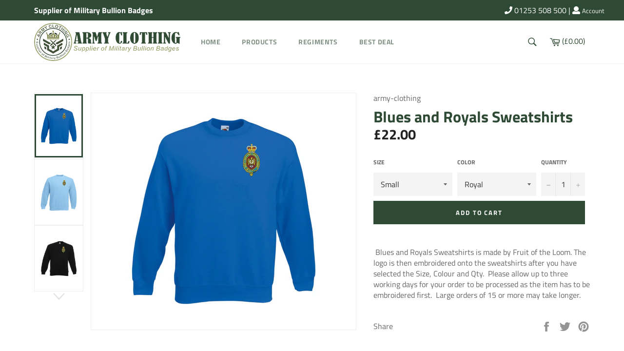

--- FILE ---
content_type: text/html; charset=utf-8
request_url: https://www.army-clothing.net/collections/blues-and-royals/products/blues-and-royals-sweatshirts-1
body_size: 29553
content:
<!doctype html>
<!--[if IE 9]> <html class="ie9 no-js" lang="en"> <![endif]-->
<!--[if (gt IE 9)|!(IE)]><!--> <html class="no-js" lang="en"> <!--<![endif]-->
<head>

  <meta charset="utf-8">
  <meta http-equiv="X-UA-Compatible" content="IE=edge,chrome=1">
  <meta name="viewport" content="width=device-width,initial-scale=1">
  
  <meta name="theme-color" content="#ffffff">
  
  <script src="https://owlcarousel2.github.io/OwlCarousel2/assets/vendors/jquery.min.js"></script>
  <script src="https://owlcarousel2.github.io/OwlCarousel2/assets/owlcarousel/owl.carousel.js"></script>  
  <script defer src="https://use.fontawesome.com/releases/v5.0.8/js/all.js"></script>
  
  <link rel="stylesheet" href="https://use.fontawesome.com/releases/v5.1.0/css/all.css" integrity="sha384-lKuwvrZot6UHsBSfcMvOkWwlCMgc0TaWr+30HWe3a4ltaBwTZhyTEggF5tJv8tbt" crossorigin="anonymous">
  
    <link rel="shortcut icon" href="//www.army-clothing.net/cdn/shop/files/fevi-con-images_32x32.png?v=1613509155" type="image/png">
  

  <link rel="canonical" href="https://www.army-clothing.net/products/blues-and-royals-sweatshirts-1">
  <title>
  Blues and Royals Sweatshirts &ndash; army-clothing
  </title>

  
    <meta name="description" content="Blues and Royals Sweatshirts is made by fruit of the Loom. The logo is then embroidered onto the sweatshirts after you have chosen size.">
  

  <!-- /snippets/social-meta-tags.liquid -->




<meta property="og:site_name" content="army-clothing">
<meta property="og:url" content="https://www.army-clothing.net/products/blues-and-royals-sweatshirts-1">
<meta property="og:title" content="Blues and Royals Sweatshirts">
<meta property="og:type" content="product">
<meta property="og:description" content="Blues and Royals Sweatshirts is made by fruit of the Loom. The logo is then embroidered onto the sweatshirts after you have chosen size.">

  <meta property="og:price:amount" content="22.00">
  <meta property="og:price:currency" content="GBP">

<meta property="og:image" content="http://www.army-clothing.net/cdn/shop/products/royal_95a94096-82ee-43b0-87ba-e0c6a27a09a9_1200x1200.jpg?v=1489671512"><meta property="og:image" content="http://www.army-clothing.net/cdn/shop/products/sky_blue_267d7cd3-34be-4b07-b551-bd8f317e26a6_1200x1200.jpg?v=1489671512"><meta property="og:image" content="http://www.army-clothing.net/cdn/shop/products/black_a89dc548-c949-43f3-bd33-f756f5ba1e69_1200x1200.jpg?v=1489671512">
<meta property="og:image:secure_url" content="https://www.army-clothing.net/cdn/shop/products/royal_95a94096-82ee-43b0-87ba-e0c6a27a09a9_1200x1200.jpg?v=1489671512"><meta property="og:image:secure_url" content="https://www.army-clothing.net/cdn/shop/products/sky_blue_267d7cd3-34be-4b07-b551-bd8f317e26a6_1200x1200.jpg?v=1489671512"><meta property="og:image:secure_url" content="https://www.army-clothing.net/cdn/shop/products/black_a89dc548-c949-43f3-bd33-f756f5ba1e69_1200x1200.jpg?v=1489671512">


<meta name="twitter:card" content="summary_large_image">
<meta name="twitter:title" content="Blues and Royals Sweatshirts">
<meta name="twitter:description" content="Blues and Royals Sweatshirts is made by fruit of the Loom. The logo is then embroidered onto the sweatshirts after you have chosen size.">


  <script>
    document.documentElement.className = document.documentElement.className.replace('no-js', 'js');
  </script>

  <link href="//www.army-clothing.net/cdn/shop/t/4/assets/theme.scss.css?v=67256647202959282011759251254" rel="stylesheet" type="text/css" media="all" />
  <link href="//www.army-clothing.net/cdn/shop/t/4/assets/owl.carousel.css?v=110508842938087914561530690335" rel="stylesheet" type="text/css" media="all" />
  <link href="//www.army-clothing.net/cdn/shop/t/4/assets/carousel.css?v=151862882318413199071530690275" rel="stylesheet" type="text/css" media="all" />
  <link href="//www.army-clothing.net/cdn/shop/t/4/assets/custom.scss.css?v=73599299975174157451530867877" rel="stylesheet" type="text/css" media="all" />
 

  <script>
    window.theme = window.theme || {};

    theme.strings = {
      stockAvailable: "1 available",
      addToCart: "Add to Cart",
      soldOut: "Sold Out",
      unavailable: "Unavailable",
      noStockAvailable: "The item could not be added to your cart because there are not enough in stock.",
      willNotShipUntil: "Will not ship until [date]",
      willBeInStockAfter: "Will be in stock after [date]",
      totalCartDiscount: "You're saving [savings]",
      addressError: "Error looking up that address",
      addressNoResults: "No results for that address",
      addressQueryLimit: "You have exceeded the Google API usage limit. Consider upgrading to a \u003ca href=\"https:\/\/developers.google.com\/maps\/premium\/usage-limits\"\u003ePremium Plan\u003c\/a\u003e.",
      authError: "There was a problem authenticating your Google Maps API Key."
    };
  </script>

  <!--[if (gt IE 9)|!(IE)]><!--><script src="//www.army-clothing.net/cdn/shop/t/4/assets/lazysizes.min.js?v=56045284683979784691530681564" async="async"></script><!--<![endif]-->
  <!--[if lte IE 9]><script src="//www.army-clothing.net/cdn/shop/t/4/assets/lazysizes.min.js?v=56045284683979784691530681564"></script><![endif]-->

  

  <!--[if (gt IE 9)|!(IE)]><!--><script src="//www.army-clothing.net/cdn/shop/t/4/assets/vendor.js?v=39418018684300761971530681564" defer="defer"></script><!--<![endif]-->
  <!--[if lt IE 9]><script src="//www.army-clothing.net/cdn/shop/t/4/assets/vendor.js?v=39418018684300761971530681564"></script><![endif]-->

  
    <script>
      window.theme = window.theme || {};
      theme.moneyFormat = "£{{amount}}";
    </script>
  

  <!--[if (gt IE 9)|!(IE)]><!--><script src="//www.army-clothing.net/cdn/shop/t/4/assets/theme.js?v=88140270101579988931530701053" defer="defer"></script><!--<![endif]-->
  <!--[if lte IE 9]><script src="//www.army-clothing.net/cdn/shop/t/4/assets/theme.js?v=88140270101579988931530701053"></script><![endif]-->

  <script>window.performance && window.performance.mark && window.performance.mark('shopify.content_for_header.start');</script><meta id="shopify-digital-wallet" name="shopify-digital-wallet" content="/18522589/digital_wallets/dialog">
<meta name="shopify-checkout-api-token" content="053509a576efe61ded0c2d58ada5977a">
<meta id="in-context-paypal-metadata" data-shop-id="18522589" data-venmo-supported="false" data-environment="production" data-locale="en_US" data-paypal-v4="true" data-currency="GBP">
<link rel="alternate" type="application/json+oembed" href="https://www.army-clothing.net/products/blues-and-royals-sweatshirts-1.oembed">
<script async="async" src="/checkouts/internal/preloads.js?locale=en-GB"></script>
<link rel="preconnect" href="https://shop.app" crossorigin="anonymous">
<script async="async" src="https://shop.app/checkouts/internal/preloads.js?locale=en-GB&shop_id=18522589" crossorigin="anonymous"></script>
<script id="apple-pay-shop-capabilities" type="application/json">{"shopId":18522589,"countryCode":"GB","currencyCode":"GBP","merchantCapabilities":["supports3DS"],"merchantId":"gid:\/\/shopify\/Shop\/18522589","merchantName":"army-clothing","requiredBillingContactFields":["postalAddress","email"],"requiredShippingContactFields":["postalAddress","email"],"shippingType":"shipping","supportedNetworks":["visa","maestro","masterCard","amex","discover","elo"],"total":{"type":"pending","label":"army-clothing","amount":"1.00"},"shopifyPaymentsEnabled":true,"supportsSubscriptions":true}</script>
<script id="shopify-features" type="application/json">{"accessToken":"053509a576efe61ded0c2d58ada5977a","betas":["rich-media-storefront-analytics"],"domain":"www.army-clothing.net","predictiveSearch":true,"shopId":18522589,"locale":"en"}</script>
<script>var Shopify = Shopify || {};
Shopify.shop = "army-clothing.myshopify.com";
Shopify.locale = "en";
Shopify.currency = {"active":"GBP","rate":"1.0"};
Shopify.country = "GB";
Shopify.theme = {"name":"Army Clothes","id":12376801377,"schema_name":"Venture","schema_version":"7.0.0","theme_store_id":775,"role":"main"};
Shopify.theme.handle = "null";
Shopify.theme.style = {"id":null,"handle":null};
Shopify.cdnHost = "www.army-clothing.net/cdn";
Shopify.routes = Shopify.routes || {};
Shopify.routes.root = "/";</script>
<script type="module">!function(o){(o.Shopify=o.Shopify||{}).modules=!0}(window);</script>
<script>!function(o){function n(){var o=[];function n(){o.push(Array.prototype.slice.apply(arguments))}return n.q=o,n}var t=o.Shopify=o.Shopify||{};t.loadFeatures=n(),t.autoloadFeatures=n()}(window);</script>
<script>
  window.ShopifyPay = window.ShopifyPay || {};
  window.ShopifyPay.apiHost = "shop.app\/pay";
  window.ShopifyPay.redirectState = null;
</script>
<script id="shop-js-analytics" type="application/json">{"pageType":"product"}</script>
<script defer="defer" async type="module" src="//www.army-clothing.net/cdn/shopifycloud/shop-js/modules/v2/client.init-shop-cart-sync_BdyHc3Nr.en.esm.js"></script>
<script defer="defer" async type="module" src="//www.army-clothing.net/cdn/shopifycloud/shop-js/modules/v2/chunk.common_Daul8nwZ.esm.js"></script>
<script type="module">
  await import("//www.army-clothing.net/cdn/shopifycloud/shop-js/modules/v2/client.init-shop-cart-sync_BdyHc3Nr.en.esm.js");
await import("//www.army-clothing.net/cdn/shopifycloud/shop-js/modules/v2/chunk.common_Daul8nwZ.esm.js");

  window.Shopify.SignInWithShop?.initShopCartSync?.({"fedCMEnabled":true,"windoidEnabled":true});

</script>
<script>
  window.Shopify = window.Shopify || {};
  if (!window.Shopify.featureAssets) window.Shopify.featureAssets = {};
  window.Shopify.featureAssets['shop-js'] = {"shop-cart-sync":["modules/v2/client.shop-cart-sync_QYOiDySF.en.esm.js","modules/v2/chunk.common_Daul8nwZ.esm.js"],"init-fed-cm":["modules/v2/client.init-fed-cm_DchLp9rc.en.esm.js","modules/v2/chunk.common_Daul8nwZ.esm.js"],"shop-button":["modules/v2/client.shop-button_OV7bAJc5.en.esm.js","modules/v2/chunk.common_Daul8nwZ.esm.js"],"init-windoid":["modules/v2/client.init-windoid_DwxFKQ8e.en.esm.js","modules/v2/chunk.common_Daul8nwZ.esm.js"],"shop-cash-offers":["modules/v2/client.shop-cash-offers_DWtL6Bq3.en.esm.js","modules/v2/chunk.common_Daul8nwZ.esm.js","modules/v2/chunk.modal_CQq8HTM6.esm.js"],"shop-toast-manager":["modules/v2/client.shop-toast-manager_CX9r1SjA.en.esm.js","modules/v2/chunk.common_Daul8nwZ.esm.js"],"init-shop-email-lookup-coordinator":["modules/v2/client.init-shop-email-lookup-coordinator_UhKnw74l.en.esm.js","modules/v2/chunk.common_Daul8nwZ.esm.js"],"pay-button":["modules/v2/client.pay-button_DzxNnLDY.en.esm.js","modules/v2/chunk.common_Daul8nwZ.esm.js"],"avatar":["modules/v2/client.avatar_BTnouDA3.en.esm.js"],"init-shop-cart-sync":["modules/v2/client.init-shop-cart-sync_BdyHc3Nr.en.esm.js","modules/v2/chunk.common_Daul8nwZ.esm.js"],"shop-login-button":["modules/v2/client.shop-login-button_D8B466_1.en.esm.js","modules/v2/chunk.common_Daul8nwZ.esm.js","modules/v2/chunk.modal_CQq8HTM6.esm.js"],"init-customer-accounts-sign-up":["modules/v2/client.init-customer-accounts-sign-up_C8fpPm4i.en.esm.js","modules/v2/client.shop-login-button_D8B466_1.en.esm.js","modules/v2/chunk.common_Daul8nwZ.esm.js","modules/v2/chunk.modal_CQq8HTM6.esm.js"],"init-shop-for-new-customer-accounts":["modules/v2/client.init-shop-for-new-customer-accounts_CVTO0Ztu.en.esm.js","modules/v2/client.shop-login-button_D8B466_1.en.esm.js","modules/v2/chunk.common_Daul8nwZ.esm.js","modules/v2/chunk.modal_CQq8HTM6.esm.js"],"init-customer-accounts":["modules/v2/client.init-customer-accounts_dRgKMfrE.en.esm.js","modules/v2/client.shop-login-button_D8B466_1.en.esm.js","modules/v2/chunk.common_Daul8nwZ.esm.js","modules/v2/chunk.modal_CQq8HTM6.esm.js"],"shop-follow-button":["modules/v2/client.shop-follow-button_CkZpjEct.en.esm.js","modules/v2/chunk.common_Daul8nwZ.esm.js","modules/v2/chunk.modal_CQq8HTM6.esm.js"],"lead-capture":["modules/v2/client.lead-capture_BntHBhfp.en.esm.js","modules/v2/chunk.common_Daul8nwZ.esm.js","modules/v2/chunk.modal_CQq8HTM6.esm.js"],"checkout-modal":["modules/v2/client.checkout-modal_CfxcYbTm.en.esm.js","modules/v2/chunk.common_Daul8nwZ.esm.js","modules/v2/chunk.modal_CQq8HTM6.esm.js"],"shop-login":["modules/v2/client.shop-login_Da4GZ2H6.en.esm.js","modules/v2/chunk.common_Daul8nwZ.esm.js","modules/v2/chunk.modal_CQq8HTM6.esm.js"],"payment-terms":["modules/v2/client.payment-terms_MV4M3zvL.en.esm.js","modules/v2/chunk.common_Daul8nwZ.esm.js","modules/v2/chunk.modal_CQq8HTM6.esm.js"]};
</script>
<script id="__st">var __st={"a":18522589,"offset":0,"reqid":"1f2cb083-eff8-44d1-95da-5540d23e9780-1768978894","pageurl":"www.army-clothing.net\/collections\/blues-and-royals\/products\/blues-and-royals-sweatshirts-1","u":"96dc67123cbe","p":"product","rtyp":"product","rid":10077433540};</script>
<script>window.ShopifyPaypalV4VisibilityTracking = true;</script>
<script id="captcha-bootstrap">!function(){'use strict';const t='contact',e='account',n='new_comment',o=[[t,t],['blogs',n],['comments',n],[t,'customer']],c=[[e,'customer_login'],[e,'guest_login'],[e,'recover_customer_password'],[e,'create_customer']],r=t=>t.map((([t,e])=>`form[action*='/${t}']:not([data-nocaptcha='true']) input[name='form_type'][value='${e}']`)).join(','),a=t=>()=>t?[...document.querySelectorAll(t)].map((t=>t.form)):[];function s(){const t=[...o],e=r(t);return a(e)}const i='password',u='form_key',d=['recaptcha-v3-token','g-recaptcha-response','h-captcha-response',i],f=()=>{try{return window.sessionStorage}catch{return}},m='__shopify_v',_=t=>t.elements[u];function p(t,e,n=!1){try{const o=window.sessionStorage,c=JSON.parse(o.getItem(e)),{data:r}=function(t){const{data:e,action:n}=t;return t[m]||n?{data:e,action:n}:{data:t,action:n}}(c);for(const[e,n]of Object.entries(r))t.elements[e]&&(t.elements[e].value=n);n&&o.removeItem(e)}catch(o){console.error('form repopulation failed',{error:o})}}const l='form_type',E='cptcha';function T(t){t.dataset[E]=!0}const w=window,h=w.document,L='Shopify',v='ce_forms',y='captcha';let A=!1;((t,e)=>{const n=(g='f06e6c50-85a8-45c8-87d0-21a2b65856fe',I='https://cdn.shopify.com/shopifycloud/storefront-forms-hcaptcha/ce_storefront_forms_captcha_hcaptcha.v1.5.2.iife.js',D={infoText:'Protected by hCaptcha',privacyText:'Privacy',termsText:'Terms'},(t,e,n)=>{const o=w[L][v],c=o.bindForm;if(c)return c(t,g,e,D).then(n);var r;o.q.push([[t,g,e,D],n]),r=I,A||(h.body.append(Object.assign(h.createElement('script'),{id:'captcha-provider',async:!0,src:r})),A=!0)});var g,I,D;w[L]=w[L]||{},w[L][v]=w[L][v]||{},w[L][v].q=[],w[L][y]=w[L][y]||{},w[L][y].protect=function(t,e){n(t,void 0,e),T(t)},Object.freeze(w[L][y]),function(t,e,n,w,h,L){const[v,y,A,g]=function(t,e,n){const i=e?o:[],u=t?c:[],d=[...i,...u],f=r(d),m=r(i),_=r(d.filter((([t,e])=>n.includes(e))));return[a(f),a(m),a(_),s()]}(w,h,L),I=t=>{const e=t.target;return e instanceof HTMLFormElement?e:e&&e.form},D=t=>v().includes(t);t.addEventListener('submit',(t=>{const e=I(t);if(!e)return;const n=D(e)&&!e.dataset.hcaptchaBound&&!e.dataset.recaptchaBound,o=_(e),c=g().includes(e)&&(!o||!o.value);(n||c)&&t.preventDefault(),c&&!n&&(function(t){try{if(!f())return;!function(t){const e=f();if(!e)return;const n=_(t);if(!n)return;const o=n.value;o&&e.removeItem(o)}(t);const e=Array.from(Array(32),(()=>Math.random().toString(36)[2])).join('');!function(t,e){_(t)||t.append(Object.assign(document.createElement('input'),{type:'hidden',name:u})),t.elements[u].value=e}(t,e),function(t,e){const n=f();if(!n)return;const o=[...t.querySelectorAll(`input[type='${i}']`)].map((({name:t})=>t)),c=[...d,...o],r={};for(const[a,s]of new FormData(t).entries())c.includes(a)||(r[a]=s);n.setItem(e,JSON.stringify({[m]:1,action:t.action,data:r}))}(t,e)}catch(e){console.error('failed to persist form',e)}}(e),e.submit())}));const S=(t,e)=>{t&&!t.dataset[E]&&(n(t,e.some((e=>e===t))),T(t))};for(const o of['focusin','change'])t.addEventListener(o,(t=>{const e=I(t);D(e)&&S(e,y())}));const B=e.get('form_key'),M=e.get(l),P=B&&M;t.addEventListener('DOMContentLoaded',(()=>{const t=y();if(P)for(const e of t)e.elements[l].value===M&&p(e,B);[...new Set([...A(),...v().filter((t=>'true'===t.dataset.shopifyCaptcha))])].forEach((e=>S(e,t)))}))}(h,new URLSearchParams(w.location.search),n,t,e,['guest_login'])})(!0,!0)}();</script>
<script integrity="sha256-4kQ18oKyAcykRKYeNunJcIwy7WH5gtpwJnB7kiuLZ1E=" data-source-attribution="shopify.loadfeatures" defer="defer" src="//www.army-clothing.net/cdn/shopifycloud/storefront/assets/storefront/load_feature-a0a9edcb.js" crossorigin="anonymous"></script>
<script crossorigin="anonymous" defer="defer" src="//www.army-clothing.net/cdn/shopifycloud/storefront/assets/shopify_pay/storefront-65b4c6d7.js?v=20250812"></script>
<script data-source-attribution="shopify.dynamic_checkout.dynamic.init">var Shopify=Shopify||{};Shopify.PaymentButton=Shopify.PaymentButton||{isStorefrontPortableWallets:!0,init:function(){window.Shopify.PaymentButton.init=function(){};var t=document.createElement("script");t.src="https://www.army-clothing.net/cdn/shopifycloud/portable-wallets/latest/portable-wallets.en.js",t.type="module",document.head.appendChild(t)}};
</script>
<script data-source-attribution="shopify.dynamic_checkout.buyer_consent">
  function portableWalletsHideBuyerConsent(e){var t=document.getElementById("shopify-buyer-consent"),n=document.getElementById("shopify-subscription-policy-button");t&&n&&(t.classList.add("hidden"),t.setAttribute("aria-hidden","true"),n.removeEventListener("click",e))}function portableWalletsShowBuyerConsent(e){var t=document.getElementById("shopify-buyer-consent"),n=document.getElementById("shopify-subscription-policy-button");t&&n&&(t.classList.remove("hidden"),t.removeAttribute("aria-hidden"),n.addEventListener("click",e))}window.Shopify?.PaymentButton&&(window.Shopify.PaymentButton.hideBuyerConsent=portableWalletsHideBuyerConsent,window.Shopify.PaymentButton.showBuyerConsent=portableWalletsShowBuyerConsent);
</script>
<script data-source-attribution="shopify.dynamic_checkout.cart.bootstrap">document.addEventListener("DOMContentLoaded",(function(){function t(){return document.querySelector("shopify-accelerated-checkout-cart, shopify-accelerated-checkout")}if(t())Shopify.PaymentButton.init();else{new MutationObserver((function(e,n){t()&&(Shopify.PaymentButton.init(),n.disconnect())})).observe(document.body,{childList:!0,subtree:!0})}}));
</script>
<link id="shopify-accelerated-checkout-styles" rel="stylesheet" media="screen" href="https://www.army-clothing.net/cdn/shopifycloud/portable-wallets/latest/accelerated-checkout-backwards-compat.css" crossorigin="anonymous">
<style id="shopify-accelerated-checkout-cart">
        #shopify-buyer-consent {
  margin-top: 1em;
  display: inline-block;
  width: 100%;
}

#shopify-buyer-consent.hidden {
  display: none;
}

#shopify-subscription-policy-button {
  background: none;
  border: none;
  padding: 0;
  text-decoration: underline;
  font-size: inherit;
  cursor: pointer;
}

#shopify-subscription-policy-button::before {
  box-shadow: none;
}

      </style>

<script>window.performance && window.performance.mark && window.performance.mark('shopify.content_for_header.end');</script>
<link href="https://monorail-edge.shopifysvc.com" rel="dns-prefetch">
<script>(function(){if ("sendBeacon" in navigator && "performance" in window) {try {var session_token_from_headers = performance.getEntriesByType('navigation')[0].serverTiming.find(x => x.name == '_s').description;} catch {var session_token_from_headers = undefined;}var session_cookie_matches = document.cookie.match(/_shopify_s=([^;]*)/);var session_token_from_cookie = session_cookie_matches && session_cookie_matches.length === 2 ? session_cookie_matches[1] : "";var session_token = session_token_from_headers || session_token_from_cookie || "";function handle_abandonment_event(e) {var entries = performance.getEntries().filter(function(entry) {return /monorail-edge.shopifysvc.com/.test(entry.name);});if (!window.abandonment_tracked && entries.length === 0) {window.abandonment_tracked = true;var currentMs = Date.now();var navigation_start = performance.timing.navigationStart;var payload = {shop_id: 18522589,url: window.location.href,navigation_start,duration: currentMs - navigation_start,session_token,page_type: "product"};window.navigator.sendBeacon("https://monorail-edge.shopifysvc.com/v1/produce", JSON.stringify({schema_id: "online_store_buyer_site_abandonment/1.1",payload: payload,metadata: {event_created_at_ms: currentMs,event_sent_at_ms: currentMs}}));}}window.addEventListener('pagehide', handle_abandonment_event);}}());</script>
<script id="web-pixels-manager-setup">(function e(e,d,r,n,o){if(void 0===o&&(o={}),!Boolean(null===(a=null===(i=window.Shopify)||void 0===i?void 0:i.analytics)||void 0===a?void 0:a.replayQueue)){var i,a;window.Shopify=window.Shopify||{};var t=window.Shopify;t.analytics=t.analytics||{};var s=t.analytics;s.replayQueue=[],s.publish=function(e,d,r){return s.replayQueue.push([e,d,r]),!0};try{self.performance.mark("wpm:start")}catch(e){}var l=function(){var e={modern:/Edge?\/(1{2}[4-9]|1[2-9]\d|[2-9]\d{2}|\d{4,})\.\d+(\.\d+|)|Firefox\/(1{2}[4-9]|1[2-9]\d|[2-9]\d{2}|\d{4,})\.\d+(\.\d+|)|Chrom(ium|e)\/(9{2}|\d{3,})\.\d+(\.\d+|)|(Maci|X1{2}).+ Version\/(15\.\d+|(1[6-9]|[2-9]\d|\d{3,})\.\d+)([,.]\d+|)( \(\w+\)|)( Mobile\/\w+|) Safari\/|Chrome.+OPR\/(9{2}|\d{3,})\.\d+\.\d+|(CPU[ +]OS|iPhone[ +]OS|CPU[ +]iPhone|CPU IPhone OS|CPU iPad OS)[ +]+(15[._]\d+|(1[6-9]|[2-9]\d|\d{3,})[._]\d+)([._]\d+|)|Android:?[ /-](13[3-9]|1[4-9]\d|[2-9]\d{2}|\d{4,})(\.\d+|)(\.\d+|)|Android.+Firefox\/(13[5-9]|1[4-9]\d|[2-9]\d{2}|\d{4,})\.\d+(\.\d+|)|Android.+Chrom(ium|e)\/(13[3-9]|1[4-9]\d|[2-9]\d{2}|\d{4,})\.\d+(\.\d+|)|SamsungBrowser\/([2-9]\d|\d{3,})\.\d+/,legacy:/Edge?\/(1[6-9]|[2-9]\d|\d{3,})\.\d+(\.\d+|)|Firefox\/(5[4-9]|[6-9]\d|\d{3,})\.\d+(\.\d+|)|Chrom(ium|e)\/(5[1-9]|[6-9]\d|\d{3,})\.\d+(\.\d+|)([\d.]+$|.*Safari\/(?![\d.]+ Edge\/[\d.]+$))|(Maci|X1{2}).+ Version\/(10\.\d+|(1[1-9]|[2-9]\d|\d{3,})\.\d+)([,.]\d+|)( \(\w+\)|)( Mobile\/\w+|) Safari\/|Chrome.+OPR\/(3[89]|[4-9]\d|\d{3,})\.\d+\.\d+|(CPU[ +]OS|iPhone[ +]OS|CPU[ +]iPhone|CPU IPhone OS|CPU iPad OS)[ +]+(10[._]\d+|(1[1-9]|[2-9]\d|\d{3,})[._]\d+)([._]\d+|)|Android:?[ /-](13[3-9]|1[4-9]\d|[2-9]\d{2}|\d{4,})(\.\d+|)(\.\d+|)|Mobile Safari.+OPR\/([89]\d|\d{3,})\.\d+\.\d+|Android.+Firefox\/(13[5-9]|1[4-9]\d|[2-9]\d{2}|\d{4,})\.\d+(\.\d+|)|Android.+Chrom(ium|e)\/(13[3-9]|1[4-9]\d|[2-9]\d{2}|\d{4,})\.\d+(\.\d+|)|Android.+(UC? ?Browser|UCWEB|U3)[ /]?(15\.([5-9]|\d{2,})|(1[6-9]|[2-9]\d|\d{3,})\.\d+)\.\d+|SamsungBrowser\/(5\.\d+|([6-9]|\d{2,})\.\d+)|Android.+MQ{2}Browser\/(14(\.(9|\d{2,})|)|(1[5-9]|[2-9]\d|\d{3,})(\.\d+|))(\.\d+|)|K[Aa][Ii]OS\/(3\.\d+|([4-9]|\d{2,})\.\d+)(\.\d+|)/},d=e.modern,r=e.legacy,n=navigator.userAgent;return n.match(d)?"modern":n.match(r)?"legacy":"unknown"}(),u="modern"===l?"modern":"legacy",c=(null!=n?n:{modern:"",legacy:""})[u],f=function(e){return[e.baseUrl,"/wpm","/b",e.hashVersion,"modern"===e.buildTarget?"m":"l",".js"].join("")}({baseUrl:d,hashVersion:r,buildTarget:u}),m=function(e){var d=e.version,r=e.bundleTarget,n=e.surface,o=e.pageUrl,i=e.monorailEndpoint;return{emit:function(e){var a=e.status,t=e.errorMsg,s=(new Date).getTime(),l=JSON.stringify({metadata:{event_sent_at_ms:s},events:[{schema_id:"web_pixels_manager_load/3.1",payload:{version:d,bundle_target:r,page_url:o,status:a,surface:n,error_msg:t},metadata:{event_created_at_ms:s}}]});if(!i)return console&&console.warn&&console.warn("[Web Pixels Manager] No Monorail endpoint provided, skipping logging."),!1;try{return self.navigator.sendBeacon.bind(self.navigator)(i,l)}catch(e){}var u=new XMLHttpRequest;try{return u.open("POST",i,!0),u.setRequestHeader("Content-Type","text/plain"),u.send(l),!0}catch(e){return console&&console.warn&&console.warn("[Web Pixels Manager] Got an unhandled error while logging to Monorail."),!1}}}}({version:r,bundleTarget:l,surface:e.surface,pageUrl:self.location.href,monorailEndpoint:e.monorailEndpoint});try{o.browserTarget=l,function(e){var d=e.src,r=e.async,n=void 0===r||r,o=e.onload,i=e.onerror,a=e.sri,t=e.scriptDataAttributes,s=void 0===t?{}:t,l=document.createElement("script"),u=document.querySelector("head"),c=document.querySelector("body");if(l.async=n,l.src=d,a&&(l.integrity=a,l.crossOrigin="anonymous"),s)for(var f in s)if(Object.prototype.hasOwnProperty.call(s,f))try{l.dataset[f]=s[f]}catch(e){}if(o&&l.addEventListener("load",o),i&&l.addEventListener("error",i),u)u.appendChild(l);else{if(!c)throw new Error("Did not find a head or body element to append the script");c.appendChild(l)}}({src:f,async:!0,onload:function(){if(!function(){var e,d;return Boolean(null===(d=null===(e=window.Shopify)||void 0===e?void 0:e.analytics)||void 0===d?void 0:d.initialized)}()){var d=window.webPixelsManager.init(e)||void 0;if(d){var r=window.Shopify.analytics;r.replayQueue.forEach((function(e){var r=e[0],n=e[1],o=e[2];d.publishCustomEvent(r,n,o)})),r.replayQueue=[],r.publish=d.publishCustomEvent,r.visitor=d.visitor,r.initialized=!0}}},onerror:function(){return m.emit({status:"failed",errorMsg:"".concat(f," has failed to load")})},sri:function(e){var d=/^sha384-[A-Za-z0-9+/=]+$/;return"string"==typeof e&&d.test(e)}(c)?c:"",scriptDataAttributes:o}),m.emit({status:"loading"})}catch(e){m.emit({status:"failed",errorMsg:(null==e?void 0:e.message)||"Unknown error"})}}})({shopId: 18522589,storefrontBaseUrl: "https://www.army-clothing.net",extensionsBaseUrl: "https://extensions.shopifycdn.com/cdn/shopifycloud/web-pixels-manager",monorailEndpoint: "https://monorail-edge.shopifysvc.com/unstable/produce_batch",surface: "storefront-renderer",enabledBetaFlags: ["2dca8a86"],webPixelsConfigList: [{"id":"shopify-app-pixel","configuration":"{}","eventPayloadVersion":"v1","runtimeContext":"STRICT","scriptVersion":"0450","apiClientId":"shopify-pixel","type":"APP","privacyPurposes":["ANALYTICS","MARKETING"]},{"id":"shopify-custom-pixel","eventPayloadVersion":"v1","runtimeContext":"LAX","scriptVersion":"0450","apiClientId":"shopify-pixel","type":"CUSTOM","privacyPurposes":["ANALYTICS","MARKETING"]}],isMerchantRequest: false,initData: {"shop":{"name":"army-clothing","paymentSettings":{"currencyCode":"GBP"},"myshopifyDomain":"army-clothing.myshopify.com","countryCode":"GB","storefrontUrl":"https:\/\/www.army-clothing.net"},"customer":null,"cart":null,"checkout":null,"productVariants":[{"price":{"amount":22.0,"currencyCode":"GBP"},"product":{"title":"Blues and Royals Sweatshirts","vendor":"army-clothing","id":"10077433540","untranslatedTitle":"Blues and Royals Sweatshirts","url":"\/products\/blues-and-royals-sweatshirts-1","type":"Sweaters"},"id":"36949108804","image":{"src":"\/\/www.army-clothing.net\/cdn\/shop\/products\/royal_95a94096-82ee-43b0-87ba-e0c6a27a09a9.jpg?v=1489671512"},"sku":null,"title":"Small \/ Royal","untranslatedTitle":"Small \/ Royal"},{"price":{"amount":22.0,"currencyCode":"GBP"},"product":{"title":"Blues and Royals Sweatshirts","vendor":"army-clothing","id":"10077433540","untranslatedTitle":"Blues and Royals Sweatshirts","url":"\/products\/blues-and-royals-sweatshirts-1","type":"Sweaters"},"id":"36949108868","image":{"src":"\/\/www.army-clothing.net\/cdn\/shop\/products\/black_a89dc548-c949-43f3-bd33-f756f5ba1e69.jpg?v=1489671512"},"sku":null,"title":"Small \/ Black","untranslatedTitle":"Small \/ Black"},{"price":{"amount":22.0,"currencyCode":"GBP"},"product":{"title":"Blues and Royals Sweatshirts","vendor":"army-clothing","id":"10077433540","untranslatedTitle":"Blues and Royals Sweatshirts","url":"\/products\/blues-and-royals-sweatshirts-1","type":"Sweaters"},"id":"36949108932","image":{"src":"\/\/www.army-clothing.net\/cdn\/shop\/products\/deeep_n_e0362dc4-819e-4ab8-a29e-24a9cbce5bb1.jpg?v=1489671512"},"sku":null,"title":"Small \/ Deep navy","untranslatedTitle":"Small \/ Deep navy"},{"price":{"amount":22.0,"currencyCode":"GBP"},"product":{"title":"Blues and Royals Sweatshirts","vendor":"army-clothing","id":"10077433540","untranslatedTitle":"Blues and Royals Sweatshirts","url":"\/products\/blues-and-royals-sweatshirts-1","type":"Sweaters"},"id":"36949108996","image":{"src":"\/\/www.army-clothing.net\/cdn\/shop\/products\/green_c734f3cf-11ac-4eeb-bf32-e915f2c765ee.jpg?v=1489671512"},"sku":null,"title":"Small \/ Green","untranslatedTitle":"Small \/ Green"},{"price":{"amount":22.0,"currencyCode":"GBP"},"product":{"title":"Blues and Royals Sweatshirts","vendor":"army-clothing","id":"10077433540","untranslatedTitle":"Blues and Royals Sweatshirts","url":"\/products\/blues-and-royals-sweatshirts-1","type":"Sweaters"},"id":"36949109060","image":{"src":"\/\/www.army-clothing.net\/cdn\/shop\/products\/grey_0b7ac6ca-dfd6-41da-be78-284576980cbe.jpg?v=1489671512"},"sku":null,"title":"Small \/ Heather Grey","untranslatedTitle":"Small \/ Heather Grey"},{"price":{"amount":22.0,"currencyCode":"GBP"},"product":{"title":"Blues and Royals Sweatshirts","vendor":"army-clothing","id":"10077433540","untranslatedTitle":"Blues and Royals Sweatshirts","url":"\/products\/blues-and-royals-sweatshirts-1","type":"Sweaters"},"id":"36949109124","image":{"src":"\/\/www.army-clothing.net\/cdn\/shop\/products\/burgundy_92ff3c7c-8344-43ab-b310-93ff98376cd2.jpg?v=1489671512"},"sku":null,"title":"Small \/ Burgundy","untranslatedTitle":"Small \/ Burgundy"},{"price":{"amount":22.0,"currencyCode":"GBP"},"product":{"title":"Blues and Royals Sweatshirts","vendor":"army-clothing","id":"10077433540","untranslatedTitle":"Blues and Royals Sweatshirts","url":"\/products\/blues-and-royals-sweatshirts-1","type":"Sweaters"},"id":"36949109188","image":{"src":"\/\/www.army-clothing.net\/cdn\/shop\/products\/navy_b134e886-5488-410a-996d-c2c7e32b0f7b.jpg?v=1489671512"},"sku":null,"title":"Small \/ Navy","untranslatedTitle":"Small \/ Navy"},{"price":{"amount":22.0,"currencyCode":"GBP"},"product":{"title":"Blues and Royals Sweatshirts","vendor":"army-clothing","id":"10077433540","untranslatedTitle":"Blues and Royals Sweatshirts","url":"\/products\/blues-and-royals-sweatshirts-1","type":"Sweaters"},"id":"36949109252","image":{"src":"\/\/www.army-clothing.net\/cdn\/shop\/products\/red_279a1ab0-aaaf-4af7-b07c-6cf552534852.jpg?v=1489671512"},"sku":null,"title":"Small \/ Red","untranslatedTitle":"Small \/ Red"},{"price":{"amount":22.0,"currencyCode":"GBP"},"product":{"title":"Blues and Royals Sweatshirts","vendor":"army-clothing","id":"10077433540","untranslatedTitle":"Blues and Royals Sweatshirts","url":"\/products\/blues-and-royals-sweatshirts-1","type":"Sweaters"},"id":"36949109444","image":{"src":"\/\/www.army-clothing.net\/cdn\/shop\/products\/sky_blue_267d7cd3-34be-4b07-b551-bd8f317e26a6.jpg?v=1489671512"},"sku":null,"title":"Small \/ Sky Blue","untranslatedTitle":"Small \/ Sky Blue"},{"price":{"amount":22.0,"currencyCode":"GBP"},"product":{"title":"Blues and Royals Sweatshirts","vendor":"army-clothing","id":"10077433540","untranslatedTitle":"Blues and Royals Sweatshirts","url":"\/products\/blues-and-royals-sweatshirts-1","type":"Sweaters"},"id":"36949109572","image":{"src":"\/\/www.army-clothing.net\/cdn\/shop\/products\/white_3c62f878-4ca1-4101-bef2-b0d1118d1e20.jpg?v=1489671512"},"sku":null,"title":"Small \/ White","untranslatedTitle":"Small \/ White"},{"price":{"amount":22.0,"currencyCode":"GBP"},"product":{"title":"Blues and Royals Sweatshirts","vendor":"army-clothing","id":"10077433540","untranslatedTitle":"Blues and Royals Sweatshirts","url":"\/products\/blues-and-royals-sweatshirts-1","type":"Sweaters"},"id":"36949109700","image":{"src":"\/\/www.army-clothing.net\/cdn\/shop\/products\/yellow_18fc490b-6f37-428e-a3ad-c72c348dc1fe.jpg?v=1489671512"},"sku":null,"title":"Small \/ Yellow","untranslatedTitle":"Small \/ Yellow"},{"price":{"amount":22.0,"currencyCode":"GBP"},"product":{"title":"Blues and Royals Sweatshirts","vendor":"army-clothing","id":"10077433540","untranslatedTitle":"Blues and Royals Sweatshirts","url":"\/products\/blues-and-royals-sweatshirts-1","type":"Sweaters"},"id":"36949109764","image":{"src":"\/\/www.army-clothing.net\/cdn\/shop\/products\/royal_95a94096-82ee-43b0-87ba-e0c6a27a09a9.jpg?v=1489671512"},"sku":null,"title":"Medium \/ Royal","untranslatedTitle":"Medium \/ Royal"},{"price":{"amount":22.0,"currencyCode":"GBP"},"product":{"title":"Blues and Royals Sweatshirts","vendor":"army-clothing","id":"10077433540","untranslatedTitle":"Blues and Royals Sweatshirts","url":"\/products\/blues-and-royals-sweatshirts-1","type":"Sweaters"},"id":"36949109892","image":{"src":"\/\/www.army-clothing.net\/cdn\/shop\/products\/black_a89dc548-c949-43f3-bd33-f756f5ba1e69.jpg?v=1489671512"},"sku":null,"title":"Medium \/ Black","untranslatedTitle":"Medium \/ Black"},{"price":{"amount":22.0,"currencyCode":"GBP"},"product":{"title":"Blues and Royals Sweatshirts","vendor":"army-clothing","id":"10077433540","untranslatedTitle":"Blues and Royals Sweatshirts","url":"\/products\/blues-and-royals-sweatshirts-1","type":"Sweaters"},"id":"36949109956","image":{"src":"\/\/www.army-clothing.net\/cdn\/shop\/products\/deeep_n_e0362dc4-819e-4ab8-a29e-24a9cbce5bb1.jpg?v=1489671512"},"sku":null,"title":"Medium \/ Deep navy","untranslatedTitle":"Medium \/ Deep navy"},{"price":{"amount":22.0,"currencyCode":"GBP"},"product":{"title":"Blues and Royals Sweatshirts","vendor":"army-clothing","id":"10077433540","untranslatedTitle":"Blues and Royals Sweatshirts","url":"\/products\/blues-and-royals-sweatshirts-1","type":"Sweaters"},"id":"36949110020","image":{"src":"\/\/www.army-clothing.net\/cdn\/shop\/products\/green_c734f3cf-11ac-4eeb-bf32-e915f2c765ee.jpg?v=1489671512"},"sku":null,"title":"Medium \/ Green","untranslatedTitle":"Medium \/ Green"},{"price":{"amount":22.0,"currencyCode":"GBP"},"product":{"title":"Blues and Royals Sweatshirts","vendor":"army-clothing","id":"10077433540","untranslatedTitle":"Blues and Royals Sweatshirts","url":"\/products\/blues-and-royals-sweatshirts-1","type":"Sweaters"},"id":"36949110084","image":{"src":"\/\/www.army-clothing.net\/cdn\/shop\/products\/grey_0b7ac6ca-dfd6-41da-be78-284576980cbe.jpg?v=1489671512"},"sku":null,"title":"Medium \/ Heather Grey","untranslatedTitle":"Medium \/ Heather Grey"},{"price":{"amount":22.0,"currencyCode":"GBP"},"product":{"title":"Blues and Royals Sweatshirts","vendor":"army-clothing","id":"10077433540","untranslatedTitle":"Blues and Royals Sweatshirts","url":"\/products\/blues-and-royals-sweatshirts-1","type":"Sweaters"},"id":"36949110148","image":{"src":"\/\/www.army-clothing.net\/cdn\/shop\/products\/burgundy_92ff3c7c-8344-43ab-b310-93ff98376cd2.jpg?v=1489671512"},"sku":null,"title":"Medium \/ Burgundy","untranslatedTitle":"Medium \/ Burgundy"},{"price":{"amount":22.0,"currencyCode":"GBP"},"product":{"title":"Blues and Royals Sweatshirts","vendor":"army-clothing","id":"10077433540","untranslatedTitle":"Blues and Royals Sweatshirts","url":"\/products\/blues-and-royals-sweatshirts-1","type":"Sweaters"},"id":"36949110212","image":{"src":"\/\/www.army-clothing.net\/cdn\/shop\/products\/navy_b134e886-5488-410a-996d-c2c7e32b0f7b.jpg?v=1489671512"},"sku":null,"title":"Medium \/ Navy","untranslatedTitle":"Medium \/ Navy"},{"price":{"amount":22.0,"currencyCode":"GBP"},"product":{"title":"Blues and Royals Sweatshirts","vendor":"army-clothing","id":"10077433540","untranslatedTitle":"Blues and Royals Sweatshirts","url":"\/products\/blues-and-royals-sweatshirts-1","type":"Sweaters"},"id":"36949110276","image":{"src":"\/\/www.army-clothing.net\/cdn\/shop\/products\/red_279a1ab0-aaaf-4af7-b07c-6cf552534852.jpg?v=1489671512"},"sku":null,"title":"Medium \/ Red","untranslatedTitle":"Medium \/ Red"},{"price":{"amount":22.0,"currencyCode":"GBP"},"product":{"title":"Blues and Royals Sweatshirts","vendor":"army-clothing","id":"10077433540","untranslatedTitle":"Blues and Royals Sweatshirts","url":"\/products\/blues-and-royals-sweatshirts-1","type":"Sweaters"},"id":"36949110340","image":{"src":"\/\/www.army-clothing.net\/cdn\/shop\/products\/sky_blue_267d7cd3-34be-4b07-b551-bd8f317e26a6.jpg?v=1489671512"},"sku":null,"title":"Medium \/ Sky Blue","untranslatedTitle":"Medium \/ Sky Blue"},{"price":{"amount":22.0,"currencyCode":"GBP"},"product":{"title":"Blues and Royals Sweatshirts","vendor":"army-clothing","id":"10077433540","untranslatedTitle":"Blues and Royals Sweatshirts","url":"\/products\/blues-and-royals-sweatshirts-1","type":"Sweaters"},"id":"36949110404","image":{"src":"\/\/www.army-clothing.net\/cdn\/shop\/products\/white_3c62f878-4ca1-4101-bef2-b0d1118d1e20.jpg?v=1489671512"},"sku":null,"title":"Medium \/ White","untranslatedTitle":"Medium \/ White"},{"price":{"amount":22.0,"currencyCode":"GBP"},"product":{"title":"Blues and Royals Sweatshirts","vendor":"army-clothing","id":"10077433540","untranslatedTitle":"Blues and Royals Sweatshirts","url":"\/products\/blues-and-royals-sweatshirts-1","type":"Sweaters"},"id":"36949110468","image":{"src":"\/\/www.army-clothing.net\/cdn\/shop\/products\/yellow_18fc490b-6f37-428e-a3ad-c72c348dc1fe.jpg?v=1489671512"},"sku":null,"title":"Medium \/ Yellow","untranslatedTitle":"Medium \/ Yellow"},{"price":{"amount":22.0,"currencyCode":"GBP"},"product":{"title":"Blues and Royals Sweatshirts","vendor":"army-clothing","id":"10077433540","untranslatedTitle":"Blues and Royals Sweatshirts","url":"\/products\/blues-and-royals-sweatshirts-1","type":"Sweaters"},"id":"36949110532","image":{"src":"\/\/www.army-clothing.net\/cdn\/shop\/products\/royal_95a94096-82ee-43b0-87ba-e0c6a27a09a9.jpg?v=1489671512"},"sku":null,"title":"Large \/ Royal","untranslatedTitle":"Large \/ Royal"},{"price":{"amount":22.0,"currencyCode":"GBP"},"product":{"title":"Blues and Royals Sweatshirts","vendor":"army-clothing","id":"10077433540","untranslatedTitle":"Blues and Royals Sweatshirts","url":"\/products\/blues-and-royals-sweatshirts-1","type":"Sweaters"},"id":"36949110596","image":{"src":"\/\/www.army-clothing.net\/cdn\/shop\/products\/black_a89dc548-c949-43f3-bd33-f756f5ba1e69.jpg?v=1489671512"},"sku":null,"title":"Large \/ Black","untranslatedTitle":"Large \/ Black"},{"price":{"amount":22.0,"currencyCode":"GBP"},"product":{"title":"Blues and Royals Sweatshirts","vendor":"army-clothing","id":"10077433540","untranslatedTitle":"Blues and Royals Sweatshirts","url":"\/products\/blues-and-royals-sweatshirts-1","type":"Sweaters"},"id":"36949110660","image":{"src":"\/\/www.army-clothing.net\/cdn\/shop\/products\/deeep_n_e0362dc4-819e-4ab8-a29e-24a9cbce5bb1.jpg?v=1489671512"},"sku":null,"title":"Large \/ Deep navy","untranslatedTitle":"Large \/ Deep navy"},{"price":{"amount":22.0,"currencyCode":"GBP"},"product":{"title":"Blues and Royals Sweatshirts","vendor":"army-clothing","id":"10077433540","untranslatedTitle":"Blues and Royals Sweatshirts","url":"\/products\/blues-and-royals-sweatshirts-1","type":"Sweaters"},"id":"36949110724","image":{"src":"\/\/www.army-clothing.net\/cdn\/shop\/products\/green_c734f3cf-11ac-4eeb-bf32-e915f2c765ee.jpg?v=1489671512"},"sku":null,"title":"Large \/ Green","untranslatedTitle":"Large \/ Green"},{"price":{"amount":22.0,"currencyCode":"GBP"},"product":{"title":"Blues and Royals Sweatshirts","vendor":"army-clothing","id":"10077433540","untranslatedTitle":"Blues and Royals Sweatshirts","url":"\/products\/blues-and-royals-sweatshirts-1","type":"Sweaters"},"id":"36949110788","image":{"src":"\/\/www.army-clothing.net\/cdn\/shop\/products\/grey_0b7ac6ca-dfd6-41da-be78-284576980cbe.jpg?v=1489671512"},"sku":null,"title":"Large \/ Heather Grey","untranslatedTitle":"Large \/ Heather Grey"},{"price":{"amount":22.0,"currencyCode":"GBP"},"product":{"title":"Blues and Royals Sweatshirts","vendor":"army-clothing","id":"10077433540","untranslatedTitle":"Blues and Royals Sweatshirts","url":"\/products\/blues-and-royals-sweatshirts-1","type":"Sweaters"},"id":"36949110852","image":{"src":"\/\/www.army-clothing.net\/cdn\/shop\/products\/burgundy_92ff3c7c-8344-43ab-b310-93ff98376cd2.jpg?v=1489671512"},"sku":null,"title":"Large \/ Burgundy","untranslatedTitle":"Large \/ Burgundy"},{"price":{"amount":22.0,"currencyCode":"GBP"},"product":{"title":"Blues and Royals Sweatshirts","vendor":"army-clothing","id":"10077433540","untranslatedTitle":"Blues and Royals Sweatshirts","url":"\/products\/blues-and-royals-sweatshirts-1","type":"Sweaters"},"id":"36949110916","image":{"src":"\/\/www.army-clothing.net\/cdn\/shop\/products\/navy_b134e886-5488-410a-996d-c2c7e32b0f7b.jpg?v=1489671512"},"sku":null,"title":"Large \/ Navy","untranslatedTitle":"Large \/ Navy"},{"price":{"amount":22.0,"currencyCode":"GBP"},"product":{"title":"Blues and Royals Sweatshirts","vendor":"army-clothing","id":"10077433540","untranslatedTitle":"Blues and Royals Sweatshirts","url":"\/products\/blues-and-royals-sweatshirts-1","type":"Sweaters"},"id":"36949110980","image":{"src":"\/\/www.army-clothing.net\/cdn\/shop\/products\/red_279a1ab0-aaaf-4af7-b07c-6cf552534852.jpg?v=1489671512"},"sku":null,"title":"Large \/ Red","untranslatedTitle":"Large \/ Red"},{"price":{"amount":22.0,"currencyCode":"GBP"},"product":{"title":"Blues and Royals Sweatshirts","vendor":"army-clothing","id":"10077433540","untranslatedTitle":"Blues and Royals Sweatshirts","url":"\/products\/blues-and-royals-sweatshirts-1","type":"Sweaters"},"id":"36949111044","image":{"src":"\/\/www.army-clothing.net\/cdn\/shop\/products\/sky_blue_267d7cd3-34be-4b07-b551-bd8f317e26a6.jpg?v=1489671512"},"sku":null,"title":"Large \/ Sky Blue","untranslatedTitle":"Large \/ Sky Blue"},{"price":{"amount":22.0,"currencyCode":"GBP"},"product":{"title":"Blues and Royals Sweatshirts","vendor":"army-clothing","id":"10077433540","untranslatedTitle":"Blues and Royals Sweatshirts","url":"\/products\/blues-and-royals-sweatshirts-1","type":"Sweaters"},"id":"36949111108","image":{"src":"\/\/www.army-clothing.net\/cdn\/shop\/products\/white_3c62f878-4ca1-4101-bef2-b0d1118d1e20.jpg?v=1489671512"},"sku":null,"title":"Large \/ White","untranslatedTitle":"Large \/ White"},{"price":{"amount":22.0,"currencyCode":"GBP"},"product":{"title":"Blues and Royals Sweatshirts","vendor":"army-clothing","id":"10077433540","untranslatedTitle":"Blues and Royals Sweatshirts","url":"\/products\/blues-and-royals-sweatshirts-1","type":"Sweaters"},"id":"36949111172","image":{"src":"\/\/www.army-clothing.net\/cdn\/shop\/products\/yellow_18fc490b-6f37-428e-a3ad-c72c348dc1fe.jpg?v=1489671512"},"sku":null,"title":"Large \/ Yellow","untranslatedTitle":"Large \/ Yellow"},{"price":{"amount":22.0,"currencyCode":"GBP"},"product":{"title":"Blues and Royals Sweatshirts","vendor":"army-clothing","id":"10077433540","untranslatedTitle":"Blues and Royals Sweatshirts","url":"\/products\/blues-and-royals-sweatshirts-1","type":"Sweaters"},"id":"36949111236","image":{"src":"\/\/www.army-clothing.net\/cdn\/shop\/products\/royal_95a94096-82ee-43b0-87ba-e0c6a27a09a9.jpg?v=1489671512"},"sku":null,"title":"EXL \/ Royal","untranslatedTitle":"EXL \/ Royal"},{"price":{"amount":22.0,"currencyCode":"GBP"},"product":{"title":"Blues and Royals Sweatshirts","vendor":"army-clothing","id":"10077433540","untranslatedTitle":"Blues and Royals Sweatshirts","url":"\/products\/blues-and-royals-sweatshirts-1","type":"Sweaters"},"id":"36949111300","image":{"src":"\/\/www.army-clothing.net\/cdn\/shop\/products\/black_a89dc548-c949-43f3-bd33-f756f5ba1e69.jpg?v=1489671512"},"sku":null,"title":"EXL \/ Black","untranslatedTitle":"EXL \/ Black"},{"price":{"amount":22.0,"currencyCode":"GBP"},"product":{"title":"Blues and Royals Sweatshirts","vendor":"army-clothing","id":"10077433540","untranslatedTitle":"Blues and Royals Sweatshirts","url":"\/products\/blues-and-royals-sweatshirts-1","type":"Sweaters"},"id":"36949111364","image":{"src":"\/\/www.army-clothing.net\/cdn\/shop\/products\/deeep_n_e0362dc4-819e-4ab8-a29e-24a9cbce5bb1.jpg?v=1489671512"},"sku":null,"title":"EXL \/ Deep navy","untranslatedTitle":"EXL \/ Deep navy"},{"price":{"amount":22.0,"currencyCode":"GBP"},"product":{"title":"Blues and Royals Sweatshirts","vendor":"army-clothing","id":"10077433540","untranslatedTitle":"Blues and Royals Sweatshirts","url":"\/products\/blues-and-royals-sweatshirts-1","type":"Sweaters"},"id":"36949111428","image":{"src":"\/\/www.army-clothing.net\/cdn\/shop\/products\/green_c734f3cf-11ac-4eeb-bf32-e915f2c765ee.jpg?v=1489671512"},"sku":null,"title":"EXL \/ Green","untranslatedTitle":"EXL \/ Green"},{"price":{"amount":22.0,"currencyCode":"GBP"},"product":{"title":"Blues and Royals Sweatshirts","vendor":"army-clothing","id":"10077433540","untranslatedTitle":"Blues and Royals Sweatshirts","url":"\/products\/blues-and-royals-sweatshirts-1","type":"Sweaters"},"id":"36949111492","image":{"src":"\/\/www.army-clothing.net\/cdn\/shop\/products\/grey_0b7ac6ca-dfd6-41da-be78-284576980cbe.jpg?v=1489671512"},"sku":null,"title":"EXL \/ Heather Grey","untranslatedTitle":"EXL \/ Heather Grey"},{"price":{"amount":22.0,"currencyCode":"GBP"},"product":{"title":"Blues and Royals Sweatshirts","vendor":"army-clothing","id":"10077433540","untranslatedTitle":"Blues and Royals Sweatshirts","url":"\/products\/blues-and-royals-sweatshirts-1","type":"Sweaters"},"id":"36949111556","image":{"src":"\/\/www.army-clothing.net\/cdn\/shop\/products\/burgundy_92ff3c7c-8344-43ab-b310-93ff98376cd2.jpg?v=1489671512"},"sku":null,"title":"EXL \/ Burgundy","untranslatedTitle":"EXL \/ Burgundy"},{"price":{"amount":22.0,"currencyCode":"GBP"},"product":{"title":"Blues and Royals Sweatshirts","vendor":"army-clothing","id":"10077433540","untranslatedTitle":"Blues and Royals Sweatshirts","url":"\/products\/blues-and-royals-sweatshirts-1","type":"Sweaters"},"id":"36949111620","image":{"src":"\/\/www.army-clothing.net\/cdn\/shop\/products\/navy_b134e886-5488-410a-996d-c2c7e32b0f7b.jpg?v=1489671512"},"sku":null,"title":"EXL \/ Navy","untranslatedTitle":"EXL \/ Navy"},{"price":{"amount":22.0,"currencyCode":"GBP"},"product":{"title":"Blues and Royals Sweatshirts","vendor":"army-clothing","id":"10077433540","untranslatedTitle":"Blues and Royals Sweatshirts","url":"\/products\/blues-and-royals-sweatshirts-1","type":"Sweaters"},"id":"36949111684","image":{"src":"\/\/www.army-clothing.net\/cdn\/shop\/products\/red_279a1ab0-aaaf-4af7-b07c-6cf552534852.jpg?v=1489671512"},"sku":null,"title":"EXL \/ Red","untranslatedTitle":"EXL \/ Red"},{"price":{"amount":22.0,"currencyCode":"GBP"},"product":{"title":"Blues and Royals Sweatshirts","vendor":"army-clothing","id":"10077433540","untranslatedTitle":"Blues and Royals Sweatshirts","url":"\/products\/blues-and-royals-sweatshirts-1","type":"Sweaters"},"id":"36949111748","image":{"src":"\/\/www.army-clothing.net\/cdn\/shop\/products\/sky_blue_267d7cd3-34be-4b07-b551-bd8f317e26a6.jpg?v=1489671512"},"sku":null,"title":"EXL \/ Sky Blue","untranslatedTitle":"EXL \/ Sky Blue"},{"price":{"amount":22.0,"currencyCode":"GBP"},"product":{"title":"Blues and Royals Sweatshirts","vendor":"army-clothing","id":"10077433540","untranslatedTitle":"Blues and Royals Sweatshirts","url":"\/products\/blues-and-royals-sweatshirts-1","type":"Sweaters"},"id":"36949111812","image":{"src":"\/\/www.army-clothing.net\/cdn\/shop\/products\/white_3c62f878-4ca1-4101-bef2-b0d1118d1e20.jpg?v=1489671512"},"sku":null,"title":"EXL \/ White","untranslatedTitle":"EXL \/ White"},{"price":{"amount":22.0,"currencyCode":"GBP"},"product":{"title":"Blues and Royals Sweatshirts","vendor":"army-clothing","id":"10077433540","untranslatedTitle":"Blues and Royals Sweatshirts","url":"\/products\/blues-and-royals-sweatshirts-1","type":"Sweaters"},"id":"36949111876","image":{"src":"\/\/www.army-clothing.net\/cdn\/shop\/products\/yellow_18fc490b-6f37-428e-a3ad-c72c348dc1fe.jpg?v=1489671512"},"sku":null,"title":"EXL \/ Yellow","untranslatedTitle":"EXL \/ Yellow"},{"price":{"amount":22.0,"currencyCode":"GBP"},"product":{"title":"Blues and Royals Sweatshirts","vendor":"army-clothing","id":"10077433540","untranslatedTitle":"Blues and Royals Sweatshirts","url":"\/products\/blues-and-royals-sweatshirts-1","type":"Sweaters"},"id":"36949111940","image":{"src":"\/\/www.army-clothing.net\/cdn\/shop\/products\/royal_95a94096-82ee-43b0-87ba-e0c6a27a09a9.jpg?v=1489671512"},"sku":null,"title":"XXL \/ Royal","untranslatedTitle":"XXL \/ Royal"},{"price":{"amount":22.0,"currencyCode":"GBP"},"product":{"title":"Blues and Royals Sweatshirts","vendor":"army-clothing","id":"10077433540","untranslatedTitle":"Blues and Royals Sweatshirts","url":"\/products\/blues-and-royals-sweatshirts-1","type":"Sweaters"},"id":"36949112004","image":{"src":"\/\/www.army-clothing.net\/cdn\/shop\/products\/black_a89dc548-c949-43f3-bd33-f756f5ba1e69.jpg?v=1489671512"},"sku":null,"title":"XXL \/ Black","untranslatedTitle":"XXL \/ Black"},{"price":{"amount":22.0,"currencyCode":"GBP"},"product":{"title":"Blues and Royals Sweatshirts","vendor":"army-clothing","id":"10077433540","untranslatedTitle":"Blues and Royals Sweatshirts","url":"\/products\/blues-and-royals-sweatshirts-1","type":"Sweaters"},"id":"36949112068","image":{"src":"\/\/www.army-clothing.net\/cdn\/shop\/products\/deeep_n_e0362dc4-819e-4ab8-a29e-24a9cbce5bb1.jpg?v=1489671512"},"sku":null,"title":"XXL \/ Deep navy","untranslatedTitle":"XXL \/ Deep navy"},{"price":{"amount":22.0,"currencyCode":"GBP"},"product":{"title":"Blues and Royals Sweatshirts","vendor":"army-clothing","id":"10077433540","untranslatedTitle":"Blues and Royals Sweatshirts","url":"\/products\/blues-and-royals-sweatshirts-1","type":"Sweaters"},"id":"36949112196","image":{"src":"\/\/www.army-clothing.net\/cdn\/shop\/products\/green_c734f3cf-11ac-4eeb-bf32-e915f2c765ee.jpg?v=1489671512"},"sku":null,"title":"XXL \/ Green","untranslatedTitle":"XXL \/ Green"},{"price":{"amount":22.0,"currencyCode":"GBP"},"product":{"title":"Blues and Royals Sweatshirts","vendor":"army-clothing","id":"10077433540","untranslatedTitle":"Blues and Royals Sweatshirts","url":"\/products\/blues-and-royals-sweatshirts-1","type":"Sweaters"},"id":"36949112260","image":{"src":"\/\/www.army-clothing.net\/cdn\/shop\/products\/grey_0b7ac6ca-dfd6-41da-be78-284576980cbe.jpg?v=1489671512"},"sku":null,"title":"XXL \/ Heather Grey","untranslatedTitle":"XXL \/ Heather Grey"},{"price":{"amount":22.0,"currencyCode":"GBP"},"product":{"title":"Blues and Royals Sweatshirts","vendor":"army-clothing","id":"10077433540","untranslatedTitle":"Blues and Royals Sweatshirts","url":"\/products\/blues-and-royals-sweatshirts-1","type":"Sweaters"},"id":"36949112324","image":{"src":"\/\/www.army-clothing.net\/cdn\/shop\/products\/burgundy_92ff3c7c-8344-43ab-b310-93ff98376cd2.jpg?v=1489671512"},"sku":null,"title":"XXL \/ Burgundy","untranslatedTitle":"XXL \/ Burgundy"},{"price":{"amount":22.0,"currencyCode":"GBP"},"product":{"title":"Blues and Royals Sweatshirts","vendor":"army-clothing","id":"10077433540","untranslatedTitle":"Blues and Royals Sweatshirts","url":"\/products\/blues-and-royals-sweatshirts-1","type":"Sweaters"},"id":"36949112388","image":{"src":"\/\/www.army-clothing.net\/cdn\/shop\/products\/navy_b134e886-5488-410a-996d-c2c7e32b0f7b.jpg?v=1489671512"},"sku":null,"title":"XXL \/ Navy","untranslatedTitle":"XXL \/ Navy"},{"price":{"amount":22.0,"currencyCode":"GBP"},"product":{"title":"Blues and Royals Sweatshirts","vendor":"army-clothing","id":"10077433540","untranslatedTitle":"Blues and Royals Sweatshirts","url":"\/products\/blues-and-royals-sweatshirts-1","type":"Sweaters"},"id":"36949112452","image":{"src":"\/\/www.army-clothing.net\/cdn\/shop\/products\/red_279a1ab0-aaaf-4af7-b07c-6cf552534852.jpg?v=1489671512"},"sku":null,"title":"XXL \/ Red","untranslatedTitle":"XXL \/ Red"},{"price":{"amount":22.0,"currencyCode":"GBP"},"product":{"title":"Blues and Royals Sweatshirts","vendor":"army-clothing","id":"10077433540","untranslatedTitle":"Blues and Royals Sweatshirts","url":"\/products\/blues-and-royals-sweatshirts-1","type":"Sweaters"},"id":"36949112516","image":{"src":"\/\/www.army-clothing.net\/cdn\/shop\/products\/sky_blue_267d7cd3-34be-4b07-b551-bd8f317e26a6.jpg?v=1489671512"},"sku":null,"title":"XXL \/ Sky Blue","untranslatedTitle":"XXL \/ Sky Blue"},{"price":{"amount":22.0,"currencyCode":"GBP"},"product":{"title":"Blues and Royals Sweatshirts","vendor":"army-clothing","id":"10077433540","untranslatedTitle":"Blues and Royals Sweatshirts","url":"\/products\/blues-and-royals-sweatshirts-1","type":"Sweaters"},"id":"36949112580","image":{"src":"\/\/www.army-clothing.net\/cdn\/shop\/products\/white_3c62f878-4ca1-4101-bef2-b0d1118d1e20.jpg?v=1489671512"},"sku":null,"title":"XXL \/ White","untranslatedTitle":"XXL \/ White"},{"price":{"amount":22.0,"currencyCode":"GBP"},"product":{"title":"Blues and Royals Sweatshirts","vendor":"army-clothing","id":"10077433540","untranslatedTitle":"Blues and Royals Sweatshirts","url":"\/products\/blues-and-royals-sweatshirts-1","type":"Sweaters"},"id":"36949112644","image":{"src":"\/\/www.army-clothing.net\/cdn\/shop\/products\/yellow_18fc490b-6f37-428e-a3ad-c72c348dc1fe.jpg?v=1489671512"},"sku":null,"title":"XXL \/ Yellow","untranslatedTitle":"XXL \/ Yellow"}],"purchasingCompany":null},},"https://www.army-clothing.net/cdn","fcfee988w5aeb613cpc8e4bc33m6693e112",{"modern":"","legacy":""},{"shopId":"18522589","storefrontBaseUrl":"https:\/\/www.army-clothing.net","extensionBaseUrl":"https:\/\/extensions.shopifycdn.com\/cdn\/shopifycloud\/web-pixels-manager","surface":"storefront-renderer","enabledBetaFlags":"[\"2dca8a86\"]","isMerchantRequest":"false","hashVersion":"fcfee988w5aeb613cpc8e4bc33m6693e112","publish":"custom","events":"[[\"page_viewed\",{}],[\"product_viewed\",{\"productVariant\":{\"price\":{\"amount\":22.0,\"currencyCode\":\"GBP\"},\"product\":{\"title\":\"Blues and Royals Sweatshirts\",\"vendor\":\"army-clothing\",\"id\":\"10077433540\",\"untranslatedTitle\":\"Blues and Royals Sweatshirts\",\"url\":\"\/products\/blues-and-royals-sweatshirts-1\",\"type\":\"Sweaters\"},\"id\":\"36949108804\",\"image\":{\"src\":\"\/\/www.army-clothing.net\/cdn\/shop\/products\/royal_95a94096-82ee-43b0-87ba-e0c6a27a09a9.jpg?v=1489671512\"},\"sku\":null,\"title\":\"Small \/ Royal\",\"untranslatedTitle\":\"Small \/ Royal\"}}]]"});</script><script>
  window.ShopifyAnalytics = window.ShopifyAnalytics || {};
  window.ShopifyAnalytics.meta = window.ShopifyAnalytics.meta || {};
  window.ShopifyAnalytics.meta.currency = 'GBP';
  var meta = {"product":{"id":10077433540,"gid":"gid:\/\/shopify\/Product\/10077433540","vendor":"army-clothing","type":"Sweaters","handle":"blues-and-royals-sweatshirts-1","variants":[{"id":36949108804,"price":2200,"name":"Blues and Royals Sweatshirts - Small \/ Royal","public_title":"Small \/ Royal","sku":null},{"id":36949108868,"price":2200,"name":"Blues and Royals Sweatshirts - Small \/ Black","public_title":"Small \/ Black","sku":null},{"id":36949108932,"price":2200,"name":"Blues and Royals Sweatshirts - Small \/ Deep navy","public_title":"Small \/ Deep navy","sku":null},{"id":36949108996,"price":2200,"name":"Blues and Royals Sweatshirts - Small \/ Green","public_title":"Small \/ Green","sku":null},{"id":36949109060,"price":2200,"name":"Blues and Royals Sweatshirts - Small \/ Heather Grey","public_title":"Small \/ Heather Grey","sku":null},{"id":36949109124,"price":2200,"name":"Blues and Royals Sweatshirts - Small \/ Burgundy","public_title":"Small \/ Burgundy","sku":null},{"id":36949109188,"price":2200,"name":"Blues and Royals Sweatshirts - Small \/ Navy","public_title":"Small \/ Navy","sku":null},{"id":36949109252,"price":2200,"name":"Blues and Royals Sweatshirts - Small \/ Red","public_title":"Small \/ Red","sku":null},{"id":36949109444,"price":2200,"name":"Blues and Royals Sweatshirts - Small \/ Sky Blue","public_title":"Small \/ Sky Blue","sku":null},{"id":36949109572,"price":2200,"name":"Blues and Royals Sweatshirts - Small \/ White","public_title":"Small \/ White","sku":null},{"id":36949109700,"price":2200,"name":"Blues and Royals Sweatshirts - Small \/ Yellow","public_title":"Small \/ Yellow","sku":null},{"id":36949109764,"price":2200,"name":"Blues and Royals Sweatshirts - Medium \/ Royal","public_title":"Medium \/ Royal","sku":null},{"id":36949109892,"price":2200,"name":"Blues and Royals Sweatshirts - Medium \/ Black","public_title":"Medium \/ Black","sku":null},{"id":36949109956,"price":2200,"name":"Blues and Royals Sweatshirts - Medium \/ Deep navy","public_title":"Medium \/ Deep navy","sku":null},{"id":36949110020,"price":2200,"name":"Blues and Royals Sweatshirts - Medium \/ Green","public_title":"Medium \/ Green","sku":null},{"id":36949110084,"price":2200,"name":"Blues and Royals Sweatshirts - Medium \/ Heather Grey","public_title":"Medium \/ Heather Grey","sku":null},{"id":36949110148,"price":2200,"name":"Blues and Royals Sweatshirts - Medium \/ Burgundy","public_title":"Medium \/ Burgundy","sku":null},{"id":36949110212,"price":2200,"name":"Blues and Royals Sweatshirts - Medium \/ Navy","public_title":"Medium \/ Navy","sku":null},{"id":36949110276,"price":2200,"name":"Blues and Royals Sweatshirts - Medium \/ Red","public_title":"Medium \/ Red","sku":null},{"id":36949110340,"price":2200,"name":"Blues and Royals Sweatshirts - Medium \/ Sky Blue","public_title":"Medium \/ Sky Blue","sku":null},{"id":36949110404,"price":2200,"name":"Blues and Royals Sweatshirts - Medium \/ White","public_title":"Medium \/ White","sku":null},{"id":36949110468,"price":2200,"name":"Blues and Royals Sweatshirts - Medium \/ Yellow","public_title":"Medium \/ Yellow","sku":null},{"id":36949110532,"price":2200,"name":"Blues and Royals Sweatshirts - Large \/ Royal","public_title":"Large \/ Royal","sku":null},{"id":36949110596,"price":2200,"name":"Blues and Royals Sweatshirts - Large \/ Black","public_title":"Large \/ Black","sku":null},{"id":36949110660,"price":2200,"name":"Blues and Royals Sweatshirts - Large \/ Deep navy","public_title":"Large \/ Deep navy","sku":null},{"id":36949110724,"price":2200,"name":"Blues and Royals Sweatshirts - Large \/ Green","public_title":"Large \/ Green","sku":null},{"id":36949110788,"price":2200,"name":"Blues and Royals Sweatshirts - Large \/ Heather Grey","public_title":"Large \/ Heather Grey","sku":null},{"id":36949110852,"price":2200,"name":"Blues and Royals Sweatshirts - Large \/ Burgundy","public_title":"Large \/ Burgundy","sku":null},{"id":36949110916,"price":2200,"name":"Blues and Royals Sweatshirts - Large \/ Navy","public_title":"Large \/ Navy","sku":null},{"id":36949110980,"price":2200,"name":"Blues and Royals Sweatshirts - Large \/ Red","public_title":"Large \/ Red","sku":null},{"id":36949111044,"price":2200,"name":"Blues and Royals Sweatshirts - Large \/ Sky Blue","public_title":"Large \/ Sky Blue","sku":null},{"id":36949111108,"price":2200,"name":"Blues and Royals Sweatshirts - Large \/ White","public_title":"Large \/ White","sku":null},{"id":36949111172,"price":2200,"name":"Blues and Royals Sweatshirts - Large \/ Yellow","public_title":"Large \/ Yellow","sku":null},{"id":36949111236,"price":2200,"name":"Blues and Royals Sweatshirts - EXL \/ Royal","public_title":"EXL \/ Royal","sku":null},{"id":36949111300,"price":2200,"name":"Blues and Royals Sweatshirts - EXL \/ Black","public_title":"EXL \/ Black","sku":null},{"id":36949111364,"price":2200,"name":"Blues and Royals Sweatshirts - EXL \/ Deep navy","public_title":"EXL \/ Deep navy","sku":null},{"id":36949111428,"price":2200,"name":"Blues and Royals Sweatshirts - EXL \/ Green","public_title":"EXL \/ Green","sku":null},{"id":36949111492,"price":2200,"name":"Blues and Royals Sweatshirts - EXL \/ Heather Grey","public_title":"EXL \/ Heather Grey","sku":null},{"id":36949111556,"price":2200,"name":"Blues and Royals Sweatshirts - EXL \/ Burgundy","public_title":"EXL \/ Burgundy","sku":null},{"id":36949111620,"price":2200,"name":"Blues and Royals Sweatshirts - EXL \/ Navy","public_title":"EXL \/ Navy","sku":null},{"id":36949111684,"price":2200,"name":"Blues and Royals Sweatshirts - EXL \/ Red","public_title":"EXL \/ Red","sku":null},{"id":36949111748,"price":2200,"name":"Blues and Royals Sweatshirts - EXL \/ Sky Blue","public_title":"EXL \/ Sky Blue","sku":null},{"id":36949111812,"price":2200,"name":"Blues and Royals Sweatshirts - EXL \/ White","public_title":"EXL \/ White","sku":null},{"id":36949111876,"price":2200,"name":"Blues and Royals Sweatshirts - EXL \/ Yellow","public_title":"EXL \/ Yellow","sku":null},{"id":36949111940,"price":2200,"name":"Blues and Royals Sweatshirts - XXL \/ Royal","public_title":"XXL \/ Royal","sku":null},{"id":36949112004,"price":2200,"name":"Blues and Royals Sweatshirts - XXL \/ Black","public_title":"XXL \/ Black","sku":null},{"id":36949112068,"price":2200,"name":"Blues and Royals Sweatshirts - XXL \/ Deep navy","public_title":"XXL \/ Deep navy","sku":null},{"id":36949112196,"price":2200,"name":"Blues and Royals Sweatshirts - XXL \/ Green","public_title":"XXL \/ Green","sku":null},{"id":36949112260,"price":2200,"name":"Blues and Royals Sweatshirts - XXL \/ Heather Grey","public_title":"XXL \/ Heather Grey","sku":null},{"id":36949112324,"price":2200,"name":"Blues and Royals Sweatshirts - XXL \/ Burgundy","public_title":"XXL \/ Burgundy","sku":null},{"id":36949112388,"price":2200,"name":"Blues and Royals Sweatshirts - XXL \/ Navy","public_title":"XXL \/ Navy","sku":null},{"id":36949112452,"price":2200,"name":"Blues and Royals Sweatshirts - XXL \/ Red","public_title":"XXL \/ Red","sku":null},{"id":36949112516,"price":2200,"name":"Blues and Royals Sweatshirts - XXL \/ Sky Blue","public_title":"XXL \/ Sky Blue","sku":null},{"id":36949112580,"price":2200,"name":"Blues and Royals Sweatshirts - XXL \/ White","public_title":"XXL \/ White","sku":null},{"id":36949112644,"price":2200,"name":"Blues and Royals Sweatshirts - XXL \/ Yellow","public_title":"XXL \/ Yellow","sku":null}],"remote":false},"page":{"pageType":"product","resourceType":"product","resourceId":10077433540,"requestId":"1f2cb083-eff8-44d1-95da-5540d23e9780-1768978894"}};
  for (var attr in meta) {
    window.ShopifyAnalytics.meta[attr] = meta[attr];
  }
</script>
<script class="analytics">
  (function () {
    var customDocumentWrite = function(content) {
      var jquery = null;

      if (window.jQuery) {
        jquery = window.jQuery;
      } else if (window.Checkout && window.Checkout.$) {
        jquery = window.Checkout.$;
      }

      if (jquery) {
        jquery('body').append(content);
      }
    };

    var hasLoggedConversion = function(token) {
      if (token) {
        return document.cookie.indexOf('loggedConversion=' + token) !== -1;
      }
      return false;
    }

    var setCookieIfConversion = function(token) {
      if (token) {
        var twoMonthsFromNow = new Date(Date.now());
        twoMonthsFromNow.setMonth(twoMonthsFromNow.getMonth() + 2);

        document.cookie = 'loggedConversion=' + token + '; expires=' + twoMonthsFromNow;
      }
    }

    var trekkie = window.ShopifyAnalytics.lib = window.trekkie = window.trekkie || [];
    if (trekkie.integrations) {
      return;
    }
    trekkie.methods = [
      'identify',
      'page',
      'ready',
      'track',
      'trackForm',
      'trackLink'
    ];
    trekkie.factory = function(method) {
      return function() {
        var args = Array.prototype.slice.call(arguments);
        args.unshift(method);
        trekkie.push(args);
        return trekkie;
      };
    };
    for (var i = 0; i < trekkie.methods.length; i++) {
      var key = trekkie.methods[i];
      trekkie[key] = trekkie.factory(key);
    }
    trekkie.load = function(config) {
      trekkie.config = config || {};
      trekkie.config.initialDocumentCookie = document.cookie;
      var first = document.getElementsByTagName('script')[0];
      var script = document.createElement('script');
      script.type = 'text/javascript';
      script.onerror = function(e) {
        var scriptFallback = document.createElement('script');
        scriptFallback.type = 'text/javascript';
        scriptFallback.onerror = function(error) {
                var Monorail = {
      produce: function produce(monorailDomain, schemaId, payload) {
        var currentMs = new Date().getTime();
        var event = {
          schema_id: schemaId,
          payload: payload,
          metadata: {
            event_created_at_ms: currentMs,
            event_sent_at_ms: currentMs
          }
        };
        return Monorail.sendRequest("https://" + monorailDomain + "/v1/produce", JSON.stringify(event));
      },
      sendRequest: function sendRequest(endpointUrl, payload) {
        // Try the sendBeacon API
        if (window && window.navigator && typeof window.navigator.sendBeacon === 'function' && typeof window.Blob === 'function' && !Monorail.isIos12()) {
          var blobData = new window.Blob([payload], {
            type: 'text/plain'
          });

          if (window.navigator.sendBeacon(endpointUrl, blobData)) {
            return true;
          } // sendBeacon was not successful

        } // XHR beacon

        var xhr = new XMLHttpRequest();

        try {
          xhr.open('POST', endpointUrl);
          xhr.setRequestHeader('Content-Type', 'text/plain');
          xhr.send(payload);
        } catch (e) {
          console.log(e);
        }

        return false;
      },
      isIos12: function isIos12() {
        return window.navigator.userAgent.lastIndexOf('iPhone; CPU iPhone OS 12_') !== -1 || window.navigator.userAgent.lastIndexOf('iPad; CPU OS 12_') !== -1;
      }
    };
    Monorail.produce('monorail-edge.shopifysvc.com',
      'trekkie_storefront_load_errors/1.1',
      {shop_id: 18522589,
      theme_id: 12376801377,
      app_name: "storefront",
      context_url: window.location.href,
      source_url: "//www.army-clothing.net/cdn/s/trekkie.storefront.cd680fe47e6c39ca5d5df5f0a32d569bc48c0f27.min.js"});

        };
        scriptFallback.async = true;
        scriptFallback.src = '//www.army-clothing.net/cdn/s/trekkie.storefront.cd680fe47e6c39ca5d5df5f0a32d569bc48c0f27.min.js';
        first.parentNode.insertBefore(scriptFallback, first);
      };
      script.async = true;
      script.src = '//www.army-clothing.net/cdn/s/trekkie.storefront.cd680fe47e6c39ca5d5df5f0a32d569bc48c0f27.min.js';
      first.parentNode.insertBefore(script, first);
    };
    trekkie.load(
      {"Trekkie":{"appName":"storefront","development":false,"defaultAttributes":{"shopId":18522589,"isMerchantRequest":null,"themeId":12376801377,"themeCityHash":"11154613459080391001","contentLanguage":"en","currency":"GBP","eventMetadataId":"09972cd0-3ccd-403b-a564-6c79c4a8dbd2"},"isServerSideCookieWritingEnabled":true,"monorailRegion":"shop_domain","enabledBetaFlags":["65f19447"]},"Session Attribution":{},"S2S":{"facebookCapiEnabled":false,"source":"trekkie-storefront-renderer","apiClientId":580111}}
    );

    var loaded = false;
    trekkie.ready(function() {
      if (loaded) return;
      loaded = true;

      window.ShopifyAnalytics.lib = window.trekkie;

      var originalDocumentWrite = document.write;
      document.write = customDocumentWrite;
      try { window.ShopifyAnalytics.merchantGoogleAnalytics.call(this); } catch(error) {};
      document.write = originalDocumentWrite;

      window.ShopifyAnalytics.lib.page(null,{"pageType":"product","resourceType":"product","resourceId":10077433540,"requestId":"1f2cb083-eff8-44d1-95da-5540d23e9780-1768978894","shopifyEmitted":true});

      var match = window.location.pathname.match(/checkouts\/(.+)\/(thank_you|post_purchase)/)
      var token = match? match[1]: undefined;
      if (!hasLoggedConversion(token)) {
        setCookieIfConversion(token);
        window.ShopifyAnalytics.lib.track("Viewed Product",{"currency":"GBP","variantId":36949108804,"productId":10077433540,"productGid":"gid:\/\/shopify\/Product\/10077433540","name":"Blues and Royals Sweatshirts - Small \/ Royal","price":"22.00","sku":null,"brand":"army-clothing","variant":"Small \/ Royal","category":"Sweaters","nonInteraction":true,"remote":false},undefined,undefined,{"shopifyEmitted":true});
      window.ShopifyAnalytics.lib.track("monorail:\/\/trekkie_storefront_viewed_product\/1.1",{"currency":"GBP","variantId":36949108804,"productId":10077433540,"productGid":"gid:\/\/shopify\/Product\/10077433540","name":"Blues and Royals Sweatshirts - Small \/ Royal","price":"22.00","sku":null,"brand":"army-clothing","variant":"Small \/ Royal","category":"Sweaters","nonInteraction":true,"remote":false,"referer":"https:\/\/www.army-clothing.net\/collections\/blues-and-royals\/products\/blues-and-royals-sweatshirts-1"});
      }
    });


        var eventsListenerScript = document.createElement('script');
        eventsListenerScript.async = true;
        eventsListenerScript.src = "//www.army-clothing.net/cdn/shopifycloud/storefront/assets/shop_events_listener-3da45d37.js";
        document.getElementsByTagName('head')[0].appendChild(eventsListenerScript);

})();</script>
<script
  defer
  src="https://www.army-clothing.net/cdn/shopifycloud/perf-kit/shopify-perf-kit-3.0.4.min.js"
  data-application="storefront-renderer"
  data-shop-id="18522589"
  data-render-region="gcp-us-east1"
  data-page-type="product"
  data-theme-instance-id="12376801377"
  data-theme-name="Venture"
  data-theme-version="7.0.0"
  data-monorail-region="shop_domain"
  data-resource-timing-sampling-rate="10"
  data-shs="true"
  data-shs-beacon="true"
  data-shs-export-with-fetch="true"
  data-shs-logs-sample-rate="1"
  data-shs-beacon-endpoint="https://www.army-clothing.net/api/collect"
></script>
</head>

<body class="template-product" >

  <a class="in-page-link visually-hidden skip-link" href="#MainContent">
    Skip to content
  </a>

  <div id="shopify-section-header" class="shopify-section"><style>
.site-header__logo img {
  max-width: 300px;
}
</style>
  
    <div id="NotificationPromo" class="notification notification--promo" data-text="supplier-of-military-bullion-badges">
        
      <div class="page-width notification__inner ">
        <div class="grid__item medium-up--one-half small--one-half text-left">
        
          <span class="notification__message">Supplier of   Military Bullion Badges</span>
        
        <button type="button" class="text-link notification__close" id="NotificationPromoClose">
          <svg aria-hidden="true" focusable="false" role="presentation" class="icon icon-close" viewBox="0 0 32 32"><path fill="#444" d="M25.313 8.55l-1.862-1.862-7.45 7.45-7.45-7.45L6.689 8.55l7.45 7.45-7.45 7.45 1.862 1.862 7.45-7.45 7.45 7.45 1.862-1.862-7.45-7.45z"/></svg>
          <span class="icon__fallback-text">Close</span>
        </button>
          </div>
          <div class="grid__item one-half text-right small--text-left">
            <a href="tel:+441253508500"> <i class="fas fa-phone"></i> 01253 508 500</a> | <i class="fas fa-user"></i>
            <div class="sticky-only" id="StickyNavSearchCart"></div>
              
                <div class="customer-login-links sticky-hidden">
                  
                    <a href="/account/login" id="customer_login_link">Account</a>
                  
                </div>
              
            </div>
      </div>
      
      
      
    </div>
  

<div id="NavDrawer" class="drawer drawer--left">
  <div class="drawer__inner">
    <form action="/search" method="get" class="drawer__search" role="search">
      <input type="search" name="q" placeholder="Search" aria-label="Search" class="drawer__search-input">

      <button type="submit" class="text-link drawer__search-submit">
        <svg aria-hidden="true" focusable="false" role="presentation" class="icon icon-search" viewBox="0 0 32 32"><path fill="#444" d="M21.839 18.771a10.012 10.012 0 0 0 1.57-5.39c0-5.548-4.493-10.048-10.034-10.048-5.548 0-10.041 4.499-10.041 10.048s4.493 10.048 10.034 10.048c2.012 0 3.886-.594 5.456-1.61l.455-.317 7.165 7.165 2.223-2.263-7.158-7.165.33-.468zM18.995 7.767c1.498 1.498 2.322 3.49 2.322 5.608s-.825 4.11-2.322 5.608c-1.498 1.498-3.49 2.322-5.608 2.322s-4.11-.825-5.608-2.322c-1.498-1.498-2.322-3.49-2.322-5.608s.825-4.11 2.322-5.608c1.498-1.498 3.49-2.322 5.608-2.322s4.11.825 5.608 2.322z"/></svg>
        <span class="icon__fallback-text">Search</span>
      </button>
    </form>
    <ul class="drawer__nav">
      
        

        
          <li class="drawer__nav-item">
            <a href="/" 
              class="drawer__nav-link drawer__nav-link--top-level"
              
            >
              HOME
            </a>
          </li>
        
      
        

        
          <li class="drawer__nav-item">
            <a href="/collections/all" 
              class="drawer__nav-link drawer__nav-link--top-level"
              
            >
              PRODUCTS
            </a>
          </li>
        
      
        

        
          <li class="drawer__nav-item">
            <a href="/collections" 
              class="drawer__nav-link drawer__nav-link--top-level"
              
            >
              Regiments
            </a>
          </li>
        
      
        

        
          <li class="drawer__nav-item">
            <a href="/collections/best-deal" 
              class="drawer__nav-link drawer__nav-link--top-level"
              
            >
              BEST DEAL
            </a>
          </li>
        
      

      
        
          <li class="drawer__nav-item">
            <a href="/account/login" class="drawer__nav-link drawer__nav-link--top-level">
              Account
            </a>
          </li>
        
      
    </ul>
  </div>
</div>

<header class="site-header page-element is-moved-by-drawer" role="banner" data-section-id="header" data-section-type="header">
  <div class="site-header__upper page-width">
    <div class="grid grid--table">
      <div class="grid__item small--one-quarter medium-up--hide">
        <button type="button" class="text-link site-header__link js-drawer-open-left">
          <span class="site-header__menu-toggle--open">
            <svg aria-hidden="true" focusable="false" role="presentation" class="icon icon-hamburger" viewBox="0 0 32 32"><path fill="#444" d="M4.889 14.958h22.222v2.222H4.889v-2.222zM4.889 8.292h22.222v2.222H4.889V8.292zM4.889 21.625h22.222v2.222H4.889v-2.222z"/></svg>
          </span>
          <span class="site-header__menu-toggle--close">
            <svg aria-hidden="true" focusable="false" role="presentation" class="icon icon-close" viewBox="0 0 32 32"><path fill="#444" d="M25.313 8.55l-1.862-1.862-7.45 7.45-7.45-7.45L6.689 8.55l7.45 7.45-7.45 7.45 1.862 1.862 7.45-7.45 7.45 7.45 1.862-1.862-7.45-7.45z"/></svg>
          </span>
          <span class="icon__fallback-text">Site navigation</span>
        </button>
      </div>
      <div class="grid__item small--one-half medium-up--three-tenths small--text-center">
        
          <div class="site-header__logo h1" itemscope itemtype="http://schema.org/Organization">
        
          
            
            <a href="/" itemprop="url" class="site-header__logo-link">
              <img src="//www.army-clothing.net/cdn/shop/files/logo-images_300x.png?v=1613509141"
                   srcset="//www.army-clothing.net/cdn/shop/files/logo-images_300x.png?v=1613509141 1x, //www.army-clothing.net/cdn/shop/files/logo-images_300x@2x.png?v=1613509141 2x"
                   alt="army-clothing"
                   itemprop="logo">
            </a>
          
        
          </div>
        
      </div>
           <div class="grid__item  five-tenths  small--hide" id="SiteNavParent">
              <button type="button" class="hide text-link site-nav__link site-nav__link--compressed js-drawer-open-left" id="SiteNavCompressed">
                <svg aria-hidden="true" focusable="false" role="presentation" class="icon icon-hamburger" viewBox="0 0 32 32"><path fill="#444" d="M4.889 14.958h22.222v2.222H4.889v-2.222zM4.889 8.292h22.222v2.222H4.889V8.292zM4.889 21.625h22.222v2.222H4.889v-2.222z"/></svg>
                <span class="site-nav__link-menu-label">Menu</span>
                <span class="icon__fallback-text">Site navigation</span>
              </button>
              <ul class="site-nav list--inline" id="SiteNav">
                
                  

                  
                  
                  
                  

                  

                  
                  

                  
                    <li class="site-nav__item">
                      <a href="/" class="site-nav__link">
                        HOME
                      </a>
                    </li>
                  
                
                  

                  
                  
                  
                  

                  

                  
                  

                  
                    <li class="site-nav__item">
                      <a href="/collections/all" class="site-nav__link">
                        PRODUCTS
                      </a>
                    </li>
                  
                
                  

                  
                  
                  
                  

                  

                  
                  

                  
                    <li class="site-nav__item">
                      <a href="/collections" class="site-nav__link">
                        Regiments
                      </a>
                    </li>
                  
                
                  

                  
                  
                  
                  

                  

                  
                  

                  
                    <li class="site-nav__item">
                      <a href="/collections/best-deal" class="site-nav__link">
                        BEST DEAL
                      </a>
                    </li>
                  
                
              </ul>
            </div>
      <div class="grid__item small--one-quarter medium-up--two-tenths text-right">
        
        
        <div id="SiteNavSearchCart">
          <form action="/search" method="get" class="site-header__search small--hide" role="search">
            
            <div class="site-header__search-inner">
              <label for="SiteNavSearch" class="visually-hidden">Search</label>
              <input type="search" name="q" id="SiteNavSearch" placeholder="Search" aria-label="Search" class="site-header__search-input">
            </div>

            <button type="submit" class="text-link site-header__link site-header__search-submit">
              <svg aria-hidden="true" focusable="false" role="presentation" class="icon icon-search" viewBox="0 0 32 32"><path fill="#444" d="M21.839 18.771a10.012 10.012 0 0 0 1.57-5.39c0-5.548-4.493-10.048-10.034-10.048-5.548 0-10.041 4.499-10.041 10.048s4.493 10.048 10.034 10.048c2.012 0 3.886-.594 5.456-1.61l.455-.317 7.165 7.165 2.223-2.263-7.158-7.165.33-.468zM18.995 7.767c1.498 1.498 2.322 3.49 2.322 5.608s-.825 4.11-2.322 5.608c-1.498 1.498-3.49 2.322-5.608 2.322s-4.11-.825-5.608-2.322c-1.498-1.498-2.322-3.49-2.322-5.608s.825-4.11 2.322-5.608c1.498-1.498 3.49-2.322 5.608-2.322s4.11.825 5.608 2.322z"/></svg>
              <span class="icon__fallback-text">Search</span>
            </button>
          </form>

          <a href="/cart" class="site-header__link site-header__cart">
            <svg aria-hidden="true" focusable="false" role="presentation" class="icon icon-cart" viewBox="0 0 31 32"><path d="M14.568 25.629c-1.222 0-2.111.889-2.111 2.111 0 1.111 1 2.111 2.111 2.111 1.222 0 2.111-.889 2.111-2.111s-.889-2.111-2.111-2.111zm10.22 0c-1.222 0-2.111.889-2.111 2.111 0 1.111 1 2.111 2.111 2.111 1.222 0 2.111-.889 2.111-2.111s-.889-2.111-2.111-2.111zm2.555-3.777H12.457L7.347 7.078c-.222-.333-.555-.667-1-.667H1.792c-.667 0-1.111.444-1.111 1s.444 1 1.111 1h3.777l5.11 14.885c.111.444.555.666 1 .666h15.663c.555 0 1.111-.444 1.111-1 0-.666-.555-1.111-1.111-1.111zm2.333-11.442l-18.44-1.555h-.111c-.555 0-.777.333-.667.889l3.222 9.22c.222.555.889 1 1.444 1h13.441c.555 0 1.111-.444 1.222-1l.778-7.443c.111-.555-.333-1.111-.889-1.111zm-2 7.443H15.568l-2.333-6.776 15.108 1.222-.666 5.554z"/></svg>
            <span class="icon__fallback-text">Cart</span>
            <span class="site-header__cart-indicator hide"></span>
            (£0.00)
          </a>
        </div>
       
        
      </div>
    </div>
  </div>

  <div id="StickNavWrapper">
    <div id="StickyBar" class="sticky">
      <nav class="nav-bar small--hide" role="navigation" id="StickyNav">
        <div class="page-width">
          <div class="grid grid--table">
         
            <!------------div class="grid__item one-fifth text-right">
              <div class="sticky-only" id="StickyNavSearchCart"></div>
              
                <div class="customer-login-links sticky-hidden">
                  
                    <a href="/account/login" id="customer_login_link">Account</a>
                  
                </div>
              
            </div----------->
          </div>
        </div>
      </nav>
      <div id="NotificationSuccess" class="notification notification--success" aria-hidden="true">
        <div class="page-width notification__inner notification__inner--has-link">
          <a href="/cart" class="notification__link">
            <span class="notification__message">Item added to cart. <span>View cart and check out</span>.</span>
          </a>
          <button type="button" class="text-link notification__close">
            <svg aria-hidden="true" focusable="false" role="presentation" class="icon icon-close" viewBox="0 0 32 32"><path fill="#444" d="M25.313 8.55l-1.862-1.862-7.45 7.45-7.45-7.45L6.689 8.55l7.45 7.45-7.45 7.45 1.862 1.862 7.45-7.45 7.45 7.45 1.862-1.862-7.45-7.45z"/></svg>
            <span class="icon__fallback-text">Close</span>
          </button>
        </div>
      </div>
      <div id="NotificationError" class="notification notification--error" aria-hidden="true">
        <div class="page-width notification__inner">
          <span class="notification__message notification__message--error" aria-live="assertive" aria-atomic="true"></span>
          <button type="button" class="text-link notification__close">
            <svg aria-hidden="true" focusable="false" role="presentation" class="icon icon-close" viewBox="0 0 32 32"><path fill="#444" d="M25.313 8.55l-1.862-1.862-7.45 7.45-7.45-7.45L6.689 8.55l7.45 7.45-7.45 7.45 1.862 1.862 7.45-7.45 7.45 7.45 1.862-1.862-7.45-7.45z"/></svg>
            <span class="icon__fallback-text">Close</span>
          </button>
        </div>
      </div>
    </div>
  </div>

</header>


</div>

  <div class="page-container page-element is-moved-by-drawer">
    <main class="main-content" id="MainContent" role="main">
      

<div id="shopify-section-product-template" class="shopify-section"><div class="page-width" itemscope itemtype="http://schema.org/Product" id="ProductSection-product-template" data-section-id="product-template" data-section-type="product" data-enable-history-state="true" data-ajax="true" data-stock="false">
  

  <meta itemprop="name" content="Blues and Royals Sweatshirts">
  <meta itemprop="url" content="https://www.army-clothing.net/products/blues-and-royals-sweatshirts-1">
  <meta itemprop="image" content="//www.army-clothing.net/cdn/shop/products/royal_95a94096-82ee-43b0-87ba-e0c6a27a09a9_600x600.jpg?v=1489671512"><meta itemprop="brand" content="army-clothing">
  

  <div class="grid product-single">
    <div class="grid__item medium-up--three-fifths">
      <div class="photos">
        <div class="photos__item photos__item--main">
          <div class="product-single__photo" id="ProductPhoto">
            
            <a href="//www.army-clothing.net/cdn/shop/products/royal_95a94096-82ee-43b0-87ba-e0c6a27a09a9_1024x1024.jpg?v=1489671512" class="js-modal-open-product-modal" id="ProductPhotoLink-product-template">
              <img src="//www.army-clothing.net/cdn/shop/products/royal_95a94096-82ee-43b0-87ba-e0c6a27a09a9_480x480.jpg?v=1489671512" alt="Blues and Royals Sweatshirts" id="ProductPhotoImg-product-template">
            </a>
          </div>
        </div>
        
          <div class="photos__item photos__item--thumbs">
            <div class="product-single__thumbnails" id="ProductThumbs-product-template">
              
                <div class="product-single__thumbnail-item  is-active ">
                  <a href="//www.army-clothing.net/cdn/shop/products/royal_95a94096-82ee-43b0-87ba-e0c6a27a09a9_480x480.jpg?v=1489671512" data-zoom="//www.army-clothing.net/cdn/shop/products/royal_95a94096-82ee-43b0-87ba-e0c6a27a09a9_1024x1024.jpg?v=1489671512" class="product-single__thumbnail product-single__thumbnail-product-template">
                    <img src="//www.army-clothing.net/cdn/shop/products/royal_95a94096-82ee-43b0-87ba-e0c6a27a09a9_160x160.jpg?v=1489671512" alt="Blues and Royals Sweatshirts">
                  </a>
                </div>
              
                <div class="product-single__thumbnail-item ">
                  <a href="//www.army-clothing.net/cdn/shop/products/sky_blue_267d7cd3-34be-4b07-b551-bd8f317e26a6_480x480.jpg?v=1489671512" data-zoom="//www.army-clothing.net/cdn/shop/products/sky_blue_267d7cd3-34be-4b07-b551-bd8f317e26a6_1024x1024.jpg?v=1489671512" class="product-single__thumbnail product-single__thumbnail-product-template">
                    <img src="//www.army-clothing.net/cdn/shop/products/sky_blue_267d7cd3-34be-4b07-b551-bd8f317e26a6_160x160.jpg?v=1489671512" alt="Blues and Royals Sweatshirts">
                  </a>
                </div>
              
                <div class="product-single__thumbnail-item ">
                  <a href="//www.army-clothing.net/cdn/shop/products/black_a89dc548-c949-43f3-bd33-f756f5ba1e69_480x480.jpg?v=1489671512" data-zoom="//www.army-clothing.net/cdn/shop/products/black_a89dc548-c949-43f3-bd33-f756f5ba1e69_1024x1024.jpg?v=1489671512" class="product-single__thumbnail product-single__thumbnail-product-template">
                    <img src="//www.army-clothing.net/cdn/shop/products/black_a89dc548-c949-43f3-bd33-f756f5ba1e69_160x160.jpg?v=1489671512" alt="Blues and Royals Sweatshirts">
                  </a>
                </div>
              
                <div class="product-single__thumbnail-item ">
                  <a href="//www.army-clothing.net/cdn/shop/products/burgundy_92ff3c7c-8344-43ab-b310-93ff98376cd2_480x480.jpg?v=1489671512" data-zoom="//www.army-clothing.net/cdn/shop/products/burgundy_92ff3c7c-8344-43ab-b310-93ff98376cd2_1024x1024.jpg?v=1489671512" class="product-single__thumbnail product-single__thumbnail-product-template">
                    <img src="//www.army-clothing.net/cdn/shop/products/burgundy_92ff3c7c-8344-43ab-b310-93ff98376cd2_160x160.jpg?v=1489671512" alt="Blues and Royals Sweatshirts">
                  </a>
                </div>
              
                <div class="product-single__thumbnail-item ">
                  <a href="//www.army-clothing.net/cdn/shop/products/deeep_n_e0362dc4-819e-4ab8-a29e-24a9cbce5bb1_480x480.jpg?v=1489671512" data-zoom="//www.army-clothing.net/cdn/shop/products/deeep_n_e0362dc4-819e-4ab8-a29e-24a9cbce5bb1_1024x1024.jpg?v=1489671512" class="product-single__thumbnail product-single__thumbnail-product-template">
                    <img src="//www.army-clothing.net/cdn/shop/products/deeep_n_e0362dc4-819e-4ab8-a29e-24a9cbce5bb1_160x160.jpg?v=1489671512" alt="Blues and Royals Sweatshirts">
                  </a>
                </div>
              
                <div class="product-single__thumbnail-item ">
                  <a href="//www.army-clothing.net/cdn/shop/products/green_c734f3cf-11ac-4eeb-bf32-e915f2c765ee_480x480.jpg?v=1489671512" data-zoom="//www.army-clothing.net/cdn/shop/products/green_c734f3cf-11ac-4eeb-bf32-e915f2c765ee_1024x1024.jpg?v=1489671512" class="product-single__thumbnail product-single__thumbnail-product-template">
                    <img src="//www.army-clothing.net/cdn/shop/products/green_c734f3cf-11ac-4eeb-bf32-e915f2c765ee_160x160.jpg?v=1489671512" alt="Blues and Royals Sweatshirts">
                  </a>
                </div>
              
                <div class="product-single__thumbnail-item ">
                  <a href="//www.army-clothing.net/cdn/shop/products/grey_0b7ac6ca-dfd6-41da-be78-284576980cbe_480x480.jpg?v=1489671512" data-zoom="//www.army-clothing.net/cdn/shop/products/grey_0b7ac6ca-dfd6-41da-be78-284576980cbe_1024x1024.jpg?v=1489671512" class="product-single__thumbnail product-single__thumbnail-product-template">
                    <img src="//www.army-clothing.net/cdn/shop/products/grey_0b7ac6ca-dfd6-41da-be78-284576980cbe_160x160.jpg?v=1489671512" alt="Blues and Royals Sweatshirts">
                  </a>
                </div>
              
                <div class="product-single__thumbnail-item ">
                  <a href="//www.army-clothing.net/cdn/shop/products/navy_b134e886-5488-410a-996d-c2c7e32b0f7b_480x480.jpg?v=1489671512" data-zoom="//www.army-clothing.net/cdn/shop/products/navy_b134e886-5488-410a-996d-c2c7e32b0f7b_1024x1024.jpg?v=1489671512" class="product-single__thumbnail product-single__thumbnail-product-template">
                    <img src="//www.army-clothing.net/cdn/shop/products/navy_b134e886-5488-410a-996d-c2c7e32b0f7b_160x160.jpg?v=1489671512" alt="Blues and Royals Sweatshirts">
                  </a>
                </div>
              
                <div class="product-single__thumbnail-item ">
                  <a href="//www.army-clothing.net/cdn/shop/products/red_279a1ab0-aaaf-4af7-b07c-6cf552534852_480x480.jpg?v=1489671512" data-zoom="//www.army-clothing.net/cdn/shop/products/red_279a1ab0-aaaf-4af7-b07c-6cf552534852_1024x1024.jpg?v=1489671512" class="product-single__thumbnail product-single__thumbnail-product-template">
                    <img src="//www.army-clothing.net/cdn/shop/products/red_279a1ab0-aaaf-4af7-b07c-6cf552534852_160x160.jpg?v=1489671512" alt="Blues and Royals Sweatshirts">
                  </a>
                </div>
              
                <div class="product-single__thumbnail-item ">
                  <a href="//www.army-clothing.net/cdn/shop/products/white_3c62f878-4ca1-4101-bef2-b0d1118d1e20_480x480.jpg?v=1489671512" data-zoom="//www.army-clothing.net/cdn/shop/products/white_3c62f878-4ca1-4101-bef2-b0d1118d1e20_1024x1024.jpg?v=1489671512" class="product-single__thumbnail product-single__thumbnail-product-template">
                    <img src="//www.army-clothing.net/cdn/shop/products/white_3c62f878-4ca1-4101-bef2-b0d1118d1e20_160x160.jpg?v=1489671512" alt="Blues and Royals Sweatshirts">
                  </a>
                </div>
              
                <div class="product-single__thumbnail-item ">
                  <a href="//www.army-clothing.net/cdn/shop/products/yellow_18fc490b-6f37-428e-a3ad-c72c348dc1fe_480x480.jpg?v=1489671512" data-zoom="//www.army-clothing.net/cdn/shop/products/yellow_18fc490b-6f37-428e-a3ad-c72c348dc1fe_1024x1024.jpg?v=1489671512" class="product-single__thumbnail product-single__thumbnail-product-template">
                    <img src="//www.army-clothing.net/cdn/shop/products/yellow_18fc490b-6f37-428e-a3ad-c72c348dc1fe_160x160.jpg?v=1489671512" alt="Blues and Royals Sweatshirts">
                  </a>
                </div>
              
                <div class="product-single__thumbnail-item ">
                  <a href="//www.army-clothing.net/cdn/shop/products/London_Regiment_a70c9288-a575-479f-9b0e-c4cd1ef5b214_480x480.jpg?v=1489671512" data-zoom="//www.army-clothing.net/cdn/shop/products/London_Regiment_a70c9288-a575-479f-9b0e-c4cd1ef5b214_1024x1024.jpg?v=1489671512" class="product-single__thumbnail product-single__thumbnail-product-template">
                    <img src="//www.army-clothing.net/cdn/shop/products/London_Regiment_a70c9288-a575-479f-9b0e-c4cd1ef5b214_160x160.jpg?v=1489671512" alt="Blues and Royals Sweatshirts">
                  </a>
                </div>
              
            </div>
          </div>
        
        
          
          <script>
            
            
            
            
            var sliderArrows = {
              left: "\u003csvg aria-hidden=\"true\" focusable=\"false\" role=\"presentation\" class=\"icon icon-arrow-left\" viewBox=\"0 0 32 32\"\u003e\u003cpath fill=\"#444\" d=\"M24.333 28.205l-1.797 1.684L7.666 16l14.87-13.889 1.797 1.675L11.269 16z\"\/\u003e\u003c\/svg\u003e",
              right: "\u003csvg aria-hidden=\"true\" focusable=\"false\" role=\"presentation\" class=\"icon icon-arrow-right\" viewBox=\"0 0 32 32\"\u003e\u003cpath fill=\"#444\" d=\"M7.667 3.795l1.797-1.684L24.334 16 9.464 29.889l-1.797-1.675L20.731 16z\"\/\u003e\u003c\/svg\u003e",
              up: "\u003csvg aria-hidden=\"true\" focusable=\"false\" role=\"presentation\" class=\"icon icon-arrow-up\" viewBox=\"0 0 32 32\"\u003e\u003cpath fill=\"#444\" d=\"M26.984 23.5l1.516-1.617L16 8.5 3.5 21.883 5.008 23.5 16 11.742z\"\/\u003e\u003c\/svg\u003e",
              down: "\u003csvg aria-hidden=\"true\" focusable=\"false\" role=\"presentation\" class=\"icon icon-arrow-down\" viewBox=\"0 0 32 32\"\u003e\u003cpath fill=\"#444\" d=\"M26.984 8.5l1.516 1.617L16 23.5 3.5 10.117 5.008 8.5 16 20.258z\"\/\u003e\u003c\/svg\u003e"
            }
          </script>
        
      </div>
    </div>

    <div class="grid__item medium-up--two-fifths" itemprop="offers" itemscope itemtype="http://schema.org/Offer">
      <div class="product-single__info-wrapper">
        <meta itemprop="priceCurrency" content="GBP">
        <link itemprop="availability" href="http://schema.org/InStock">

        <div class="product-single__meta small--text-center">
          
            <p class="product-single__vendor">army-clothing</p>
          

          <h1 itemprop="name" class="product-single__title">Blues and Royals Sweatshirts</h1>

          <ul class="product-single__meta-list list--no-bullets list--inline">
            <li id="ProductSaleTag-product-template" class="hide">
              <div class="product-tag">
                Sale
              </div>
            </li>
            <li>
              
                <span class="visually-hidden">Regular price</span>
              
              <span id="ProductPrice-product-template" class="product-single__price" itemprop="price" content="22.0">
                £22.00
              </span>
            </li>
            
            
          </ul>

        </div>

        <hr>

        

        

        <form method="post" action="/cart/add" id="AddToCartForm-product-template" accept-charset="UTF-8" class="product-form" enctype="multipart/form-data"><input type="hidden" name="form_type" value="product" /><input type="hidden" name="utf8" value="✓" />
          
            
              <div class="selector-wrapper js product-form__item">
                <label for="SingleOptionSelector-product-template-0">Size</label>
                <select class="single-option-selector single-option-selector-product-template product-form__input"
                  id="SingleOptionSelector-0"
                  data-name="Size"
                  data-index="option1">
                  
                    <option value="Small" selected="selected">Small</option>
                  
                    <option value="Medium">Medium</option>
                  
                    <option value="Large">Large</option>
                  
                    <option value="EXL">EXL</option>
                  
                    <option value="XXL">XXL</option>
                  
                </select>
              </div>
            
              <div class="selector-wrapper js product-form__item">
                <label for="SingleOptionSelector-product-template-1">Color</label>
                <select class="single-option-selector single-option-selector-product-template product-form__input"
                  id="SingleOptionSelector-1"
                  data-name="Color"
                  data-index="option2">
                  
                    <option value="Royal" selected="selected">Royal</option>
                  
                    <option value="Black">Black</option>
                  
                    <option value="Deep navy">Deep navy</option>
                  
                    <option value="Green">Green</option>
                  
                    <option value="Heather Grey">Heather Grey</option>
                  
                    <option value="Burgundy">Burgundy</option>
                  
                    <option value="Navy">Navy</option>
                  
                    <option value="Red">Red</option>
                  
                    <option value="Sky Blue">Sky Blue</option>
                  
                    <option value="White">White</option>
                  
                    <option value="Yellow">Yellow</option>
                  
                </select>
              </div>
            
          

          <select name="id" id="ProductSelect-product-template" class="product-form__variants no-js">
            
              <option  selected="selected"  data-sku="" value="36949108804" >
                
                  Small / Royal - £22.00 GBP
                
              </option>
            
              <option  data-sku="" value="36949108868" >
                
                  Small / Black - £22.00 GBP
                
              </option>
            
              <option  data-sku="" value="36949108932" >
                
                  Small / Deep navy - £22.00 GBP
                
              </option>
            
              <option  data-sku="" value="36949108996" >
                
                  Small / Green - £22.00 GBP
                
              </option>
            
              <option  data-sku="" value="36949109060" >
                
                  Small / Heather Grey - £22.00 GBP
                
              </option>
            
              <option  data-sku="" value="36949109124" >
                
                  Small / Burgundy - £22.00 GBP
                
              </option>
            
              <option  data-sku="" value="36949109188" >
                
                  Small / Navy - £22.00 GBP
                
              </option>
            
              <option  data-sku="" value="36949109252" >
                
                  Small / Red - £22.00 GBP
                
              </option>
            
              <option  data-sku="" value="36949109444" >
                
                  Small / Sky Blue - £22.00 GBP
                
              </option>
            
              <option  data-sku="" value="36949109572" >
                
                  Small / White - £22.00 GBP
                
              </option>
            
              <option  data-sku="" value="36949109700" >
                
                  Small / Yellow - £22.00 GBP
                
              </option>
            
              <option  data-sku="" value="36949109764" >
                
                  Medium / Royal - £22.00 GBP
                
              </option>
            
              <option  data-sku="" value="36949109892" >
                
                  Medium / Black - £22.00 GBP
                
              </option>
            
              <option  data-sku="" value="36949109956" >
                
                  Medium / Deep navy - £22.00 GBP
                
              </option>
            
              <option  data-sku="" value="36949110020" >
                
                  Medium / Green - £22.00 GBP
                
              </option>
            
              <option  data-sku="" value="36949110084" >
                
                  Medium / Heather Grey - £22.00 GBP
                
              </option>
            
              <option  data-sku="" value="36949110148" >
                
                  Medium / Burgundy - £22.00 GBP
                
              </option>
            
              <option  data-sku="" value="36949110212" >
                
                  Medium / Navy - £22.00 GBP
                
              </option>
            
              <option  data-sku="" value="36949110276" >
                
                  Medium / Red - £22.00 GBP
                
              </option>
            
              <option  data-sku="" value="36949110340" >
                
                  Medium / Sky Blue - £22.00 GBP
                
              </option>
            
              <option  data-sku="" value="36949110404" >
                
                  Medium / White - £22.00 GBP
                
              </option>
            
              <option  data-sku="" value="36949110468" >
                
                  Medium / Yellow - £22.00 GBP
                
              </option>
            
              <option  data-sku="" value="36949110532" >
                
                  Large / Royal - £22.00 GBP
                
              </option>
            
              <option  data-sku="" value="36949110596" >
                
                  Large / Black - £22.00 GBP
                
              </option>
            
              <option  data-sku="" value="36949110660" >
                
                  Large / Deep navy - £22.00 GBP
                
              </option>
            
              <option  data-sku="" value="36949110724" >
                
                  Large / Green - £22.00 GBP
                
              </option>
            
              <option  data-sku="" value="36949110788" >
                
                  Large / Heather Grey - £22.00 GBP
                
              </option>
            
              <option  data-sku="" value="36949110852" >
                
                  Large / Burgundy - £22.00 GBP
                
              </option>
            
              <option  data-sku="" value="36949110916" >
                
                  Large / Navy - £22.00 GBP
                
              </option>
            
              <option  data-sku="" value="36949110980" >
                
                  Large / Red - £22.00 GBP
                
              </option>
            
              <option  data-sku="" value="36949111044" >
                
                  Large / Sky Blue - £22.00 GBP
                
              </option>
            
              <option  data-sku="" value="36949111108" >
                
                  Large / White - £22.00 GBP
                
              </option>
            
              <option  data-sku="" value="36949111172" >
                
                  Large / Yellow - £22.00 GBP
                
              </option>
            
              <option  data-sku="" value="36949111236" >
                
                  EXL / Royal - £22.00 GBP
                
              </option>
            
              <option  data-sku="" value="36949111300" >
                
                  EXL / Black - £22.00 GBP
                
              </option>
            
              <option  data-sku="" value="36949111364" >
                
                  EXL / Deep navy - £22.00 GBP
                
              </option>
            
              <option  data-sku="" value="36949111428" >
                
                  EXL / Green - £22.00 GBP
                
              </option>
            
              <option  data-sku="" value="36949111492" >
                
                  EXL / Heather Grey - £22.00 GBP
                
              </option>
            
              <option  data-sku="" value="36949111556" >
                
                  EXL / Burgundy - £22.00 GBP
                
              </option>
            
              <option  data-sku="" value="36949111620" >
                
                  EXL / Navy - £22.00 GBP
                
              </option>
            
              <option  data-sku="" value="36949111684" >
                
                  EXL / Red - £22.00 GBP
                
              </option>
            
              <option  data-sku="" value="36949111748" >
                
                  EXL / Sky Blue - £22.00 GBP
                
              </option>
            
              <option  data-sku="" value="36949111812" >
                
                  EXL / White - £22.00 GBP
                
              </option>
            
              <option  data-sku="" value="36949111876" >
                
                  EXL / Yellow - £22.00 GBP
                
              </option>
            
              <option  data-sku="" value="36949111940" >
                
                  XXL / Royal - £22.00 GBP
                
              </option>
            
              <option  data-sku="" value="36949112004" >
                
                  XXL / Black - £22.00 GBP
                
              </option>
            
              <option  data-sku="" value="36949112068" >
                
                  XXL / Deep navy - £22.00 GBP
                
              </option>
            
              <option  data-sku="" value="36949112196" >
                
                  XXL / Green - £22.00 GBP
                
              </option>
            
              <option  data-sku="" value="36949112260" >
                
                  XXL / Heather Grey - £22.00 GBP
                
              </option>
            
              <option  data-sku="" value="36949112324" >
                
                  XXL / Burgundy - £22.00 GBP
                
              </option>
            
              <option  data-sku="" value="36949112388" >
                
                  XXL / Navy - £22.00 GBP
                
              </option>
            
              <option  data-sku="" value="36949112452" >
                
                  XXL / Red - £22.00 GBP
                
              </option>
            
              <option  data-sku="" value="36949112516" >
                
                  XXL / Sky Blue - £22.00 GBP
                
              </option>
            
              <option  data-sku="" value="36949112580" >
                
                  XXL / White - £22.00 GBP
                
              </option>
            
              <option  data-sku="" value="36949112644" >
                
                  XXL / Yellow - £22.00 GBP
                
              </option>
            
          </select>
          <div class="product-form__item product-form__item--quantity">
            <label for="Quantity">Quantity</label>
            <input type="number" id="Quantity" name="quantity" value="1" min="1" class="product-form__input product-form__quantity">
          </div>
          <div class="product-form__item product-form__item--submit">
            <button type="submit"
              name="add"
              id="AddToCart-product-template"
              class="btn btn--full product-form__cart-submit"
              >
              <span id="AddToCartText-product-template">
                
                  Add to Cart
                
              </span>
            </button>
            
          </div>
        <input type="hidden" name="product-id" value="10077433540" /><input type="hidden" name="section-id" value="product-template" /></form>

        <hr>

        <div class="rte product-single__description" itemprop="description">
          <span> Blues and Royals Sweatshirts is made by Fruit of the Loom. The logo is then embroidered onto the sweatshirts after you have selected the Size, Colour and Qty.  Please allow up to three working days for your order to be processed as the item has to be embroidered first.  Large orders of 15 or more may take longer.</span>
        </div>
        
        
        
        
          <hr>
          <!-- /snippets/social-sharing.liquid -->
<div class="social-sharing grid medium-up--grid--table">
  
    <div class="grid__item medium-up--one-third medium-up--text-left">
      <span class="social-sharing__title">Share</span>
    </div>
  
  <div class="grid__item medium-up--two-thirds medium-up--text-right">
    
      <a target="_blank" href="//www.facebook.com/sharer.php?u=https://www.army-clothing.net/products/blues-and-royals-sweatshirts-1" class="social-sharing__link share-facebook" title="Share on Facebook">
        <svg aria-hidden="true" focusable="false" role="presentation" class="icon icon-facebook" viewBox="0 0 32 32"><path fill="#444" d="M18.222 11.556V8.91c0-1.194.264-1.799 2.118-1.799h2.326V2.667h-3.882c-4.757 0-6.326 2.181-6.326 5.924v2.965H9.333V16h3.125v13.333h5.764V16h3.917l.528-4.444h-4.444z"/></svg>
        <span class="share-title visually-hidden">Share on Facebook</span>
      </a>
    

    
      <a target="_blank" href="//twitter.com/share?text=Blues%20and%20Royals%20Sweatshirts&amp;url=https://www.army-clothing.net/products/blues-and-royals-sweatshirts-1" class="social-sharing__link share-twitter" title="Tweet on Twitter">
        <svg aria-hidden="true" focusable="false" role="presentation" class="icon icon-twitter" viewBox="0 0 32 32"><path fill="#444" d="M30.75 6.844c-1.087.481-2.25.806-3.475.956a6.079 6.079 0 0 0 2.663-3.35 12.02 12.02 0 0 1-3.844 1.469A6.044 6.044 0 0 0 21.675 4a6.052 6.052 0 0 0-6.05 6.056c0 .475.05.938.156 1.381A17.147 17.147 0 0 1 3.306 5.106a6.068 6.068 0 0 0 1.881 8.088c-1-.025-1.938-.3-2.75-.756v.075a6.056 6.056 0 0 0 4.856 5.937 6.113 6.113 0 0 1-1.594.212c-.388 0-.769-.038-1.138-.113a6.06 6.06 0 0 0 5.656 4.206 12.132 12.132 0 0 1-8.963 2.507A16.91 16.91 0 0 0 10.516 28c11.144 0 17.231-9.231 17.231-17.238 0-.262-.006-.525-.019-.781a12.325 12.325 0 0 0 3.019-3.138z"/></svg>
        <span class="share-title visually-hidden">Tweet on Twitter</span>
      </a>
    

    
      <a target="_blank" href="//pinterest.com/pin/create/button/?url=https://www.army-clothing.net/products/blues-and-royals-sweatshirts-1&amp;media=//www.army-clothing.net/cdn/shop/products/royal_95a94096-82ee-43b0-87ba-e0c6a27a09a9_1024x1024.jpg?v=1489671512&amp;description=Blues%20and%20Royals%20Sweatshirts" class="social-sharing__link share-pinterest" title="Pin on Pinterest">
        <svg aria-hidden="true" focusable="false" role="presentation" class="icon icon-pinterest" viewBox="0 0 32 32"><path fill="#444" d="M16 2C8.269 2 2 8.269 2 16c0 5.731 3.45 10.656 8.381 12.825-.037-.975-.006-2.15.244-3.212l1.8-7.631s-.45-.894-.45-2.213c0-2.075 1.2-3.625 2.7-3.625 1.275 0 1.887.956 1.887 2.1 0 1.281-.819 3.194-1.238 4.969-.35 1.488.744 2.694 2.212 2.694 2.65 0 4.438-3.406 4.438-7.444 0-3.069-2.069-5.362-5.825-5.362-4.244 0-6.894 3.169-6.894 6.706 0 1.219.363 2.081.925 2.744.256.306.294.431.2.781-.069.256-.219.875-.287 1.125-.094.356-.381.481-.7.35-1.956-.8-2.869-2.938-2.869-5.35 0-3.975 3.356-8.744 10.006-8.744 5.344 0 8.863 3.869 8.863 8.019 0 5.494-3.056 9.594-7.556 9.594-1.512 0-2.931-.819-3.419-1.744 0 0-.813 3.225-.988 3.85-.294 1.081-.875 2.156-1.406 3 1.256.369 2.588.575 3.969.575 7.731 0 14-6.269 14-14 .006-7.738-6.262-14.006-13.994-14.006z"/></svg>
        <span class="share-title visually-hidden">Pin on Pinterest</span>
      </a>
    
  </div>
</div>

        
      </div>
    </div>
  </div>
  <div id="shopify-product-reviews" data-id="10077433540"></div>
</div>


  <script type="application/json" id="ProductJson-product-template">
    {"id":10077433540,"title":"Blues and Royals Sweatshirts","handle":"blues-and-royals-sweatshirts-1","description":"\u003cspan\u003e Blues and Royals Sweatshirts is made by Fruit of the Loom. The logo is then embroidered onto the sweatshirts after you have selected the Size, Colour and Qty.  Please allow up to three working days for your order to be processed as the item has to be embroidered first.  Large orders of 15 or more may take longer.\u003c\/span\u003e","published_at":"2017-03-16T13:38:01+00:00","created_at":"2017-03-16T13:38:31+00:00","vendor":"army-clothing","type":"Sweaters","tags":["Blues and Royals"],"price":2200,"price_min":2200,"price_max":2200,"available":true,"price_varies":false,"compare_at_price":null,"compare_at_price_min":0,"compare_at_price_max":0,"compare_at_price_varies":false,"variants":[{"id":36949108804,"title":"Small \/ Royal","option1":"Small","option2":"Royal","option3":null,"sku":null,"requires_shipping":true,"taxable":false,"featured_image":{"id":24028008388,"product_id":10077433540,"position":1,"created_at":"2017-03-16T13:38:32+00:00","updated_at":"2017-03-16T13:38:32+00:00","alt":null,"width":1653,"height":1949,"src":"\/\/www.army-clothing.net\/cdn\/shop\/products\/royal_95a94096-82ee-43b0-87ba-e0c6a27a09a9.jpg?v=1489671512","variant_ids":[36949108804,36949109764,36949110532,36949111236,36949111940]},"available":true,"name":"Blues and Royals Sweatshirts - Small \/ Royal","public_title":"Small \/ Royal","options":["Small","Royal"],"price":2200,"weight":0,"compare_at_price":null,"inventory_quantity":1,"inventory_management":null,"inventory_policy":"deny","barcode":null,"featured_media":{"alt":null,"id":378290864225,"position":1,"preview_image":{"aspect_ratio":0.848,"height":1949,"width":1653,"src":"\/\/www.army-clothing.net\/cdn\/shop\/products\/royal_95a94096-82ee-43b0-87ba-e0c6a27a09a9.jpg?v=1489671512"}},"requires_selling_plan":false,"selling_plan_allocations":[]},{"id":36949108868,"title":"Small \/ Black","option1":"Small","option2":"Black","option3":null,"sku":null,"requires_shipping":true,"taxable":false,"featured_image":{"id":24028008516,"product_id":10077433540,"position":3,"created_at":"2017-03-16T13:38:32+00:00","updated_at":"2017-03-16T13:38:32+00:00","alt":null,"width":1653,"height":1948,"src":"\/\/www.army-clothing.net\/cdn\/shop\/products\/black_a89dc548-c949-43f3-bd33-f756f5ba1e69.jpg?v=1489671512","variant_ids":[36949108868,36949109892,36949110596,36949111300,36949112004]},"available":true,"name":"Blues and Royals Sweatshirts - Small \/ Black","public_title":"Small \/ Black","options":["Small","Black"],"price":2200,"weight":0,"compare_at_price":null,"inventory_quantity":1,"inventory_management":null,"inventory_policy":"deny","barcode":null,"featured_media":{"alt":null,"id":378290929761,"position":3,"preview_image":{"aspect_ratio":0.849,"height":1948,"width":1653,"src":"\/\/www.army-clothing.net\/cdn\/shop\/products\/black_a89dc548-c949-43f3-bd33-f756f5ba1e69.jpg?v=1489671512"}},"requires_selling_plan":false,"selling_plan_allocations":[]},{"id":36949108932,"title":"Small \/ Deep navy","option1":"Small","option2":"Deep navy","option3":null,"sku":null,"requires_shipping":true,"taxable":false,"featured_image":{"id":24028008644,"product_id":10077433540,"position":5,"created_at":"2017-03-16T13:38:32+00:00","updated_at":"2017-03-16T13:38:32+00:00","alt":null,"width":1654,"height":1949,"src":"\/\/www.army-clothing.net\/cdn\/shop\/products\/deeep_n_e0362dc4-819e-4ab8-a29e-24a9cbce5bb1.jpg?v=1489671512","variant_ids":[36949108932,36949109956,36949110660,36949111364,36949112068]},"available":true,"name":"Blues and Royals Sweatshirts - Small \/ Deep navy","public_title":"Small \/ Deep navy","options":["Small","Deep navy"],"price":2200,"weight":0,"compare_at_price":null,"inventory_quantity":1,"inventory_management":null,"inventory_policy":"deny","barcode":null,"featured_media":{"alt":null,"id":378291028065,"position":5,"preview_image":{"aspect_ratio":0.849,"height":1949,"width":1654,"src":"\/\/www.army-clothing.net\/cdn\/shop\/products\/deeep_n_e0362dc4-819e-4ab8-a29e-24a9cbce5bb1.jpg?v=1489671512"}},"requires_selling_plan":false,"selling_plan_allocations":[]},{"id":36949108996,"title":"Small \/ Green","option1":"Small","option2":"Green","option3":null,"sku":null,"requires_shipping":true,"taxable":false,"featured_image":{"id":24028008708,"product_id":10077433540,"position":6,"created_at":"2017-03-16T13:38:32+00:00","updated_at":"2017-03-16T13:38:32+00:00","alt":null,"width":1654,"height":1949,"src":"\/\/www.army-clothing.net\/cdn\/shop\/products\/green_c734f3cf-11ac-4eeb-bf32-e915f2c765ee.jpg?v=1489671512","variant_ids":[36949108996,36949110020,36949110724,36949111428,36949112196]},"available":true,"name":"Blues and Royals Sweatshirts - Small \/ Green","public_title":"Small \/ Green","options":["Small","Green"],"price":2200,"weight":0,"compare_at_price":null,"inventory_quantity":1,"inventory_management":null,"inventory_policy":"deny","barcode":null,"featured_media":{"alt":null,"id":378291060833,"position":6,"preview_image":{"aspect_ratio":0.849,"height":1949,"width":1654,"src":"\/\/www.army-clothing.net\/cdn\/shop\/products\/green_c734f3cf-11ac-4eeb-bf32-e915f2c765ee.jpg?v=1489671512"}},"requires_selling_plan":false,"selling_plan_allocations":[]},{"id":36949109060,"title":"Small \/ Heather Grey","option1":"Small","option2":"Heather Grey","option3":null,"sku":null,"requires_shipping":true,"taxable":false,"featured_image":{"id":24028008772,"product_id":10077433540,"position":7,"created_at":"2017-03-16T13:38:32+00:00","updated_at":"2017-03-16T13:38:32+00:00","alt":null,"width":1653,"height":1949,"src":"\/\/www.army-clothing.net\/cdn\/shop\/products\/grey_0b7ac6ca-dfd6-41da-be78-284576980cbe.jpg?v=1489671512","variant_ids":[36949109060,36949110084,36949110788,36949111492,36949112260]},"available":true,"name":"Blues and Royals Sweatshirts - Small \/ Heather Grey","public_title":"Small \/ Heather Grey","options":["Small","Heather Grey"],"price":2200,"weight":0,"compare_at_price":null,"inventory_quantity":1,"inventory_management":null,"inventory_policy":"deny","barcode":null,"featured_media":{"alt":null,"id":378291257441,"position":7,"preview_image":{"aspect_ratio":0.848,"height":1949,"width":1653,"src":"\/\/www.army-clothing.net\/cdn\/shop\/products\/grey_0b7ac6ca-dfd6-41da-be78-284576980cbe.jpg?v=1489671512"}},"requires_selling_plan":false,"selling_plan_allocations":[]},{"id":36949109124,"title":"Small \/ Burgundy","option1":"Small","option2":"Burgundy","option3":null,"sku":null,"requires_shipping":true,"taxable":false,"featured_image":{"id":24028008580,"product_id":10077433540,"position":4,"created_at":"2017-03-16T13:38:32+00:00","updated_at":"2017-03-16T13:38:32+00:00","alt":null,"width":1653,"height":1948,"src":"\/\/www.army-clothing.net\/cdn\/shop\/products\/burgundy_92ff3c7c-8344-43ab-b310-93ff98376cd2.jpg?v=1489671512","variant_ids":[36949109124,36949110148,36949110852,36949111556,36949112324]},"available":true,"name":"Blues and Royals Sweatshirts - Small \/ Burgundy","public_title":"Small \/ Burgundy","options":["Small","Burgundy"],"price":2200,"weight":0,"compare_at_price":null,"inventory_quantity":1,"inventory_management":null,"inventory_policy":"deny","barcode":null,"featured_media":{"alt":null,"id":378290962529,"position":4,"preview_image":{"aspect_ratio":0.849,"height":1948,"width":1653,"src":"\/\/www.army-clothing.net\/cdn\/shop\/products\/burgundy_92ff3c7c-8344-43ab-b310-93ff98376cd2.jpg?v=1489671512"}},"requires_selling_plan":false,"selling_plan_allocations":[]},{"id":36949109188,"title":"Small \/ Navy","option1":"Small","option2":"Navy","option3":null,"sku":null,"requires_shipping":true,"taxable":false,"featured_image":{"id":24028008836,"product_id":10077433540,"position":8,"created_at":"2017-03-16T13:38:32+00:00","updated_at":"2017-03-16T13:38:32+00:00","alt":null,"width":1653,"height":1949,"src":"\/\/www.army-clothing.net\/cdn\/shop\/products\/navy_b134e886-5488-410a-996d-c2c7e32b0f7b.jpg?v=1489671512","variant_ids":[36949109188,36949110212,36949110916,36949111620,36949112388]},"available":true,"name":"Blues and Royals Sweatshirts - Small \/ Navy","public_title":"Small \/ Navy","options":["Small","Navy"],"price":2200,"weight":0,"compare_at_price":null,"inventory_quantity":1,"inventory_management":null,"inventory_policy":"deny","barcode":null,"featured_media":{"alt":null,"id":378291290209,"position":8,"preview_image":{"aspect_ratio":0.848,"height":1949,"width":1653,"src":"\/\/www.army-clothing.net\/cdn\/shop\/products\/navy_b134e886-5488-410a-996d-c2c7e32b0f7b.jpg?v=1489671512"}},"requires_selling_plan":false,"selling_plan_allocations":[]},{"id":36949109252,"title":"Small \/ Red","option1":"Small","option2":"Red","option3":null,"sku":null,"requires_shipping":true,"taxable":false,"featured_image":{"id":24028008900,"product_id":10077433540,"position":9,"created_at":"2017-03-16T13:38:32+00:00","updated_at":"2017-03-16T13:38:32+00:00","alt":null,"width":1654,"height":1949,"src":"\/\/www.army-clothing.net\/cdn\/shop\/products\/red_279a1ab0-aaaf-4af7-b07c-6cf552534852.jpg?v=1489671512","variant_ids":[36949109252,36949110276,36949110980,36949111684,36949112452]},"available":true,"name":"Blues and Royals Sweatshirts - Small \/ Red","public_title":"Small \/ Red","options":["Small","Red"],"price":2200,"weight":0,"compare_at_price":null,"inventory_quantity":1,"inventory_management":null,"inventory_policy":"deny","barcode":null,"featured_media":{"alt":null,"id":378291355745,"position":9,"preview_image":{"aspect_ratio":0.849,"height":1949,"width":1654,"src":"\/\/www.army-clothing.net\/cdn\/shop\/products\/red_279a1ab0-aaaf-4af7-b07c-6cf552534852.jpg?v=1489671512"}},"requires_selling_plan":false,"selling_plan_allocations":[]},{"id":36949109444,"title":"Small \/ Sky Blue","option1":"Small","option2":"Sky Blue","option3":null,"sku":null,"requires_shipping":true,"taxable":false,"featured_image":{"id":24028008452,"product_id":10077433540,"position":2,"created_at":"2017-03-16T13:38:32+00:00","updated_at":"2017-03-16T13:38:32+00:00","alt":null,"width":1654,"height":1948,"src":"\/\/www.army-clothing.net\/cdn\/shop\/products\/sky_blue_267d7cd3-34be-4b07-b551-bd8f317e26a6.jpg?v=1489671512","variant_ids":[36949109444,36949110340,36949111044,36949111748,36949112516]},"available":true,"name":"Blues and Royals Sweatshirts - Small \/ Sky Blue","public_title":"Small \/ Sky Blue","options":["Small","Sky Blue"],"price":2200,"weight":0,"compare_at_price":null,"inventory_quantity":1,"inventory_management":null,"inventory_policy":"deny","barcode":null,"featured_media":{"alt":null,"id":378290896993,"position":2,"preview_image":{"aspect_ratio":0.849,"height":1948,"width":1654,"src":"\/\/www.army-clothing.net\/cdn\/shop\/products\/sky_blue_267d7cd3-34be-4b07-b551-bd8f317e26a6.jpg?v=1489671512"}},"requires_selling_plan":false,"selling_plan_allocations":[]},{"id":36949109572,"title":"Small \/ White","option1":"Small","option2":"White","option3":null,"sku":null,"requires_shipping":true,"taxable":false,"featured_image":{"id":24028008964,"product_id":10077433540,"position":10,"created_at":"2017-03-16T13:38:32+00:00","updated_at":"2017-03-16T13:38:32+00:00","alt":null,"width":1654,"height":1949,"src":"\/\/www.army-clothing.net\/cdn\/shop\/products\/white_3c62f878-4ca1-4101-bef2-b0d1118d1e20.jpg?v=1489671512","variant_ids":[36949109572,36949110404,36949111108,36949111812,36949112580]},"available":true,"name":"Blues and Royals Sweatshirts - Small \/ White","public_title":"Small \/ White","options":["Small","White"],"price":2200,"weight":0,"compare_at_price":null,"inventory_quantity":1,"inventory_management":null,"inventory_policy":"deny","barcode":null,"featured_media":{"alt":null,"id":378291388513,"position":10,"preview_image":{"aspect_ratio":0.849,"height":1949,"width":1654,"src":"\/\/www.army-clothing.net\/cdn\/shop\/products\/white_3c62f878-4ca1-4101-bef2-b0d1118d1e20.jpg?v=1489671512"}},"requires_selling_plan":false,"selling_plan_allocations":[]},{"id":36949109700,"title":"Small \/ Yellow","option1":"Small","option2":"Yellow","option3":null,"sku":null,"requires_shipping":true,"taxable":false,"featured_image":{"id":24028009028,"product_id":10077433540,"position":11,"created_at":"2017-03-16T13:38:32+00:00","updated_at":"2017-03-16T13:38:32+00:00","alt":null,"width":1653,"height":1949,"src":"\/\/www.army-clothing.net\/cdn\/shop\/products\/yellow_18fc490b-6f37-428e-a3ad-c72c348dc1fe.jpg?v=1489671512","variant_ids":[36949109700,36949110468,36949111172,36949111876,36949112644]},"available":true,"name":"Blues and Royals Sweatshirts - Small \/ Yellow","public_title":"Small \/ Yellow","options":["Small","Yellow"],"price":2200,"weight":0,"compare_at_price":null,"inventory_quantity":1,"inventory_management":null,"inventory_policy":"deny","barcode":null,"featured_media":{"alt":null,"id":378291421281,"position":11,"preview_image":{"aspect_ratio":0.848,"height":1949,"width":1653,"src":"\/\/www.army-clothing.net\/cdn\/shop\/products\/yellow_18fc490b-6f37-428e-a3ad-c72c348dc1fe.jpg?v=1489671512"}},"requires_selling_plan":false,"selling_plan_allocations":[]},{"id":36949109764,"title":"Medium \/ Royal","option1":"Medium","option2":"Royal","option3":null,"sku":null,"requires_shipping":true,"taxable":false,"featured_image":{"id":24028008388,"product_id":10077433540,"position":1,"created_at":"2017-03-16T13:38:32+00:00","updated_at":"2017-03-16T13:38:32+00:00","alt":null,"width":1653,"height":1949,"src":"\/\/www.army-clothing.net\/cdn\/shop\/products\/royal_95a94096-82ee-43b0-87ba-e0c6a27a09a9.jpg?v=1489671512","variant_ids":[36949108804,36949109764,36949110532,36949111236,36949111940]},"available":true,"name":"Blues and Royals Sweatshirts - Medium \/ Royal","public_title":"Medium \/ Royal","options":["Medium","Royal"],"price":2200,"weight":0,"compare_at_price":null,"inventory_quantity":1,"inventory_management":null,"inventory_policy":"deny","barcode":null,"featured_media":{"alt":null,"id":378290864225,"position":1,"preview_image":{"aspect_ratio":0.848,"height":1949,"width":1653,"src":"\/\/www.army-clothing.net\/cdn\/shop\/products\/royal_95a94096-82ee-43b0-87ba-e0c6a27a09a9.jpg?v=1489671512"}},"requires_selling_plan":false,"selling_plan_allocations":[]},{"id":36949109892,"title":"Medium \/ Black","option1":"Medium","option2":"Black","option3":null,"sku":null,"requires_shipping":true,"taxable":false,"featured_image":{"id":24028008516,"product_id":10077433540,"position":3,"created_at":"2017-03-16T13:38:32+00:00","updated_at":"2017-03-16T13:38:32+00:00","alt":null,"width":1653,"height":1948,"src":"\/\/www.army-clothing.net\/cdn\/shop\/products\/black_a89dc548-c949-43f3-bd33-f756f5ba1e69.jpg?v=1489671512","variant_ids":[36949108868,36949109892,36949110596,36949111300,36949112004]},"available":true,"name":"Blues and Royals Sweatshirts - Medium \/ Black","public_title":"Medium \/ Black","options":["Medium","Black"],"price":2200,"weight":0,"compare_at_price":null,"inventory_quantity":1,"inventory_management":null,"inventory_policy":"deny","barcode":null,"featured_media":{"alt":null,"id":378290929761,"position":3,"preview_image":{"aspect_ratio":0.849,"height":1948,"width":1653,"src":"\/\/www.army-clothing.net\/cdn\/shop\/products\/black_a89dc548-c949-43f3-bd33-f756f5ba1e69.jpg?v=1489671512"}},"requires_selling_plan":false,"selling_plan_allocations":[]},{"id":36949109956,"title":"Medium \/ Deep navy","option1":"Medium","option2":"Deep navy","option3":null,"sku":null,"requires_shipping":true,"taxable":false,"featured_image":{"id":24028008644,"product_id":10077433540,"position":5,"created_at":"2017-03-16T13:38:32+00:00","updated_at":"2017-03-16T13:38:32+00:00","alt":null,"width":1654,"height":1949,"src":"\/\/www.army-clothing.net\/cdn\/shop\/products\/deeep_n_e0362dc4-819e-4ab8-a29e-24a9cbce5bb1.jpg?v=1489671512","variant_ids":[36949108932,36949109956,36949110660,36949111364,36949112068]},"available":true,"name":"Blues and Royals Sweatshirts - Medium \/ Deep navy","public_title":"Medium \/ Deep navy","options":["Medium","Deep navy"],"price":2200,"weight":0,"compare_at_price":null,"inventory_quantity":1,"inventory_management":null,"inventory_policy":"deny","barcode":null,"featured_media":{"alt":null,"id":378291028065,"position":5,"preview_image":{"aspect_ratio":0.849,"height":1949,"width":1654,"src":"\/\/www.army-clothing.net\/cdn\/shop\/products\/deeep_n_e0362dc4-819e-4ab8-a29e-24a9cbce5bb1.jpg?v=1489671512"}},"requires_selling_plan":false,"selling_plan_allocations":[]},{"id":36949110020,"title":"Medium \/ Green","option1":"Medium","option2":"Green","option3":null,"sku":null,"requires_shipping":true,"taxable":false,"featured_image":{"id":24028008708,"product_id":10077433540,"position":6,"created_at":"2017-03-16T13:38:32+00:00","updated_at":"2017-03-16T13:38:32+00:00","alt":null,"width":1654,"height":1949,"src":"\/\/www.army-clothing.net\/cdn\/shop\/products\/green_c734f3cf-11ac-4eeb-bf32-e915f2c765ee.jpg?v=1489671512","variant_ids":[36949108996,36949110020,36949110724,36949111428,36949112196]},"available":true,"name":"Blues and Royals Sweatshirts - Medium \/ Green","public_title":"Medium \/ Green","options":["Medium","Green"],"price":2200,"weight":0,"compare_at_price":null,"inventory_quantity":1,"inventory_management":null,"inventory_policy":"deny","barcode":null,"featured_media":{"alt":null,"id":378291060833,"position":6,"preview_image":{"aspect_ratio":0.849,"height":1949,"width":1654,"src":"\/\/www.army-clothing.net\/cdn\/shop\/products\/green_c734f3cf-11ac-4eeb-bf32-e915f2c765ee.jpg?v=1489671512"}},"requires_selling_plan":false,"selling_plan_allocations":[]},{"id":36949110084,"title":"Medium \/ Heather Grey","option1":"Medium","option2":"Heather Grey","option3":null,"sku":null,"requires_shipping":true,"taxable":false,"featured_image":{"id":24028008772,"product_id":10077433540,"position":7,"created_at":"2017-03-16T13:38:32+00:00","updated_at":"2017-03-16T13:38:32+00:00","alt":null,"width":1653,"height":1949,"src":"\/\/www.army-clothing.net\/cdn\/shop\/products\/grey_0b7ac6ca-dfd6-41da-be78-284576980cbe.jpg?v=1489671512","variant_ids":[36949109060,36949110084,36949110788,36949111492,36949112260]},"available":true,"name":"Blues and Royals Sweatshirts - Medium \/ Heather Grey","public_title":"Medium \/ Heather Grey","options":["Medium","Heather Grey"],"price":2200,"weight":0,"compare_at_price":null,"inventory_quantity":1,"inventory_management":null,"inventory_policy":"deny","barcode":null,"featured_media":{"alt":null,"id":378291257441,"position":7,"preview_image":{"aspect_ratio":0.848,"height":1949,"width":1653,"src":"\/\/www.army-clothing.net\/cdn\/shop\/products\/grey_0b7ac6ca-dfd6-41da-be78-284576980cbe.jpg?v=1489671512"}},"requires_selling_plan":false,"selling_plan_allocations":[]},{"id":36949110148,"title":"Medium \/ Burgundy","option1":"Medium","option2":"Burgundy","option3":null,"sku":null,"requires_shipping":true,"taxable":false,"featured_image":{"id":24028008580,"product_id":10077433540,"position":4,"created_at":"2017-03-16T13:38:32+00:00","updated_at":"2017-03-16T13:38:32+00:00","alt":null,"width":1653,"height":1948,"src":"\/\/www.army-clothing.net\/cdn\/shop\/products\/burgundy_92ff3c7c-8344-43ab-b310-93ff98376cd2.jpg?v=1489671512","variant_ids":[36949109124,36949110148,36949110852,36949111556,36949112324]},"available":true,"name":"Blues and Royals Sweatshirts - Medium \/ Burgundy","public_title":"Medium \/ Burgundy","options":["Medium","Burgundy"],"price":2200,"weight":0,"compare_at_price":null,"inventory_quantity":1,"inventory_management":null,"inventory_policy":"deny","barcode":null,"featured_media":{"alt":null,"id":378290962529,"position":4,"preview_image":{"aspect_ratio":0.849,"height":1948,"width":1653,"src":"\/\/www.army-clothing.net\/cdn\/shop\/products\/burgundy_92ff3c7c-8344-43ab-b310-93ff98376cd2.jpg?v=1489671512"}},"requires_selling_plan":false,"selling_plan_allocations":[]},{"id":36949110212,"title":"Medium \/ Navy","option1":"Medium","option2":"Navy","option3":null,"sku":null,"requires_shipping":true,"taxable":false,"featured_image":{"id":24028008836,"product_id":10077433540,"position":8,"created_at":"2017-03-16T13:38:32+00:00","updated_at":"2017-03-16T13:38:32+00:00","alt":null,"width":1653,"height":1949,"src":"\/\/www.army-clothing.net\/cdn\/shop\/products\/navy_b134e886-5488-410a-996d-c2c7e32b0f7b.jpg?v=1489671512","variant_ids":[36949109188,36949110212,36949110916,36949111620,36949112388]},"available":true,"name":"Blues and Royals Sweatshirts - Medium \/ Navy","public_title":"Medium \/ Navy","options":["Medium","Navy"],"price":2200,"weight":0,"compare_at_price":null,"inventory_quantity":1,"inventory_management":null,"inventory_policy":"deny","barcode":null,"featured_media":{"alt":null,"id":378291290209,"position":8,"preview_image":{"aspect_ratio":0.848,"height":1949,"width":1653,"src":"\/\/www.army-clothing.net\/cdn\/shop\/products\/navy_b134e886-5488-410a-996d-c2c7e32b0f7b.jpg?v=1489671512"}},"requires_selling_plan":false,"selling_plan_allocations":[]},{"id":36949110276,"title":"Medium \/ Red","option1":"Medium","option2":"Red","option3":null,"sku":null,"requires_shipping":true,"taxable":false,"featured_image":{"id":24028008900,"product_id":10077433540,"position":9,"created_at":"2017-03-16T13:38:32+00:00","updated_at":"2017-03-16T13:38:32+00:00","alt":null,"width":1654,"height":1949,"src":"\/\/www.army-clothing.net\/cdn\/shop\/products\/red_279a1ab0-aaaf-4af7-b07c-6cf552534852.jpg?v=1489671512","variant_ids":[36949109252,36949110276,36949110980,36949111684,36949112452]},"available":true,"name":"Blues and Royals Sweatshirts - Medium \/ Red","public_title":"Medium \/ Red","options":["Medium","Red"],"price":2200,"weight":0,"compare_at_price":null,"inventory_quantity":1,"inventory_management":null,"inventory_policy":"deny","barcode":null,"featured_media":{"alt":null,"id":378291355745,"position":9,"preview_image":{"aspect_ratio":0.849,"height":1949,"width":1654,"src":"\/\/www.army-clothing.net\/cdn\/shop\/products\/red_279a1ab0-aaaf-4af7-b07c-6cf552534852.jpg?v=1489671512"}},"requires_selling_plan":false,"selling_plan_allocations":[]},{"id":36949110340,"title":"Medium \/ Sky Blue","option1":"Medium","option2":"Sky Blue","option3":null,"sku":null,"requires_shipping":true,"taxable":false,"featured_image":{"id":24028008452,"product_id":10077433540,"position":2,"created_at":"2017-03-16T13:38:32+00:00","updated_at":"2017-03-16T13:38:32+00:00","alt":null,"width":1654,"height":1948,"src":"\/\/www.army-clothing.net\/cdn\/shop\/products\/sky_blue_267d7cd3-34be-4b07-b551-bd8f317e26a6.jpg?v=1489671512","variant_ids":[36949109444,36949110340,36949111044,36949111748,36949112516]},"available":true,"name":"Blues and Royals Sweatshirts - Medium \/ Sky Blue","public_title":"Medium \/ Sky Blue","options":["Medium","Sky Blue"],"price":2200,"weight":0,"compare_at_price":null,"inventory_quantity":1,"inventory_management":null,"inventory_policy":"deny","barcode":null,"featured_media":{"alt":null,"id":378290896993,"position":2,"preview_image":{"aspect_ratio":0.849,"height":1948,"width":1654,"src":"\/\/www.army-clothing.net\/cdn\/shop\/products\/sky_blue_267d7cd3-34be-4b07-b551-bd8f317e26a6.jpg?v=1489671512"}},"requires_selling_plan":false,"selling_plan_allocations":[]},{"id":36949110404,"title":"Medium \/ White","option1":"Medium","option2":"White","option3":null,"sku":null,"requires_shipping":true,"taxable":false,"featured_image":{"id":24028008964,"product_id":10077433540,"position":10,"created_at":"2017-03-16T13:38:32+00:00","updated_at":"2017-03-16T13:38:32+00:00","alt":null,"width":1654,"height":1949,"src":"\/\/www.army-clothing.net\/cdn\/shop\/products\/white_3c62f878-4ca1-4101-bef2-b0d1118d1e20.jpg?v=1489671512","variant_ids":[36949109572,36949110404,36949111108,36949111812,36949112580]},"available":true,"name":"Blues and Royals Sweatshirts - Medium \/ White","public_title":"Medium \/ White","options":["Medium","White"],"price":2200,"weight":0,"compare_at_price":null,"inventory_quantity":1,"inventory_management":null,"inventory_policy":"deny","barcode":null,"featured_media":{"alt":null,"id":378291388513,"position":10,"preview_image":{"aspect_ratio":0.849,"height":1949,"width":1654,"src":"\/\/www.army-clothing.net\/cdn\/shop\/products\/white_3c62f878-4ca1-4101-bef2-b0d1118d1e20.jpg?v=1489671512"}},"requires_selling_plan":false,"selling_plan_allocations":[]},{"id":36949110468,"title":"Medium \/ Yellow","option1":"Medium","option2":"Yellow","option3":null,"sku":null,"requires_shipping":true,"taxable":false,"featured_image":{"id":24028009028,"product_id":10077433540,"position":11,"created_at":"2017-03-16T13:38:32+00:00","updated_at":"2017-03-16T13:38:32+00:00","alt":null,"width":1653,"height":1949,"src":"\/\/www.army-clothing.net\/cdn\/shop\/products\/yellow_18fc490b-6f37-428e-a3ad-c72c348dc1fe.jpg?v=1489671512","variant_ids":[36949109700,36949110468,36949111172,36949111876,36949112644]},"available":true,"name":"Blues and Royals Sweatshirts - Medium \/ Yellow","public_title":"Medium \/ Yellow","options":["Medium","Yellow"],"price":2200,"weight":0,"compare_at_price":null,"inventory_quantity":1,"inventory_management":null,"inventory_policy":"deny","barcode":null,"featured_media":{"alt":null,"id":378291421281,"position":11,"preview_image":{"aspect_ratio":0.848,"height":1949,"width":1653,"src":"\/\/www.army-clothing.net\/cdn\/shop\/products\/yellow_18fc490b-6f37-428e-a3ad-c72c348dc1fe.jpg?v=1489671512"}},"requires_selling_plan":false,"selling_plan_allocations":[]},{"id":36949110532,"title":"Large \/ Royal","option1":"Large","option2":"Royal","option3":null,"sku":null,"requires_shipping":true,"taxable":false,"featured_image":{"id":24028008388,"product_id":10077433540,"position":1,"created_at":"2017-03-16T13:38:32+00:00","updated_at":"2017-03-16T13:38:32+00:00","alt":null,"width":1653,"height":1949,"src":"\/\/www.army-clothing.net\/cdn\/shop\/products\/royal_95a94096-82ee-43b0-87ba-e0c6a27a09a9.jpg?v=1489671512","variant_ids":[36949108804,36949109764,36949110532,36949111236,36949111940]},"available":true,"name":"Blues and Royals Sweatshirts - Large \/ Royal","public_title":"Large \/ Royal","options":["Large","Royal"],"price":2200,"weight":0,"compare_at_price":null,"inventory_quantity":1,"inventory_management":null,"inventory_policy":"deny","barcode":null,"featured_media":{"alt":null,"id":378290864225,"position":1,"preview_image":{"aspect_ratio":0.848,"height":1949,"width":1653,"src":"\/\/www.army-clothing.net\/cdn\/shop\/products\/royal_95a94096-82ee-43b0-87ba-e0c6a27a09a9.jpg?v=1489671512"}},"requires_selling_plan":false,"selling_plan_allocations":[]},{"id":36949110596,"title":"Large \/ Black","option1":"Large","option2":"Black","option3":null,"sku":null,"requires_shipping":true,"taxable":false,"featured_image":{"id":24028008516,"product_id":10077433540,"position":3,"created_at":"2017-03-16T13:38:32+00:00","updated_at":"2017-03-16T13:38:32+00:00","alt":null,"width":1653,"height":1948,"src":"\/\/www.army-clothing.net\/cdn\/shop\/products\/black_a89dc548-c949-43f3-bd33-f756f5ba1e69.jpg?v=1489671512","variant_ids":[36949108868,36949109892,36949110596,36949111300,36949112004]},"available":true,"name":"Blues and Royals Sweatshirts - Large \/ Black","public_title":"Large \/ Black","options":["Large","Black"],"price":2200,"weight":0,"compare_at_price":null,"inventory_quantity":1,"inventory_management":null,"inventory_policy":"deny","barcode":null,"featured_media":{"alt":null,"id":378290929761,"position":3,"preview_image":{"aspect_ratio":0.849,"height":1948,"width":1653,"src":"\/\/www.army-clothing.net\/cdn\/shop\/products\/black_a89dc548-c949-43f3-bd33-f756f5ba1e69.jpg?v=1489671512"}},"requires_selling_plan":false,"selling_plan_allocations":[]},{"id":36949110660,"title":"Large \/ Deep navy","option1":"Large","option2":"Deep navy","option3":null,"sku":null,"requires_shipping":true,"taxable":false,"featured_image":{"id":24028008644,"product_id":10077433540,"position":5,"created_at":"2017-03-16T13:38:32+00:00","updated_at":"2017-03-16T13:38:32+00:00","alt":null,"width":1654,"height":1949,"src":"\/\/www.army-clothing.net\/cdn\/shop\/products\/deeep_n_e0362dc4-819e-4ab8-a29e-24a9cbce5bb1.jpg?v=1489671512","variant_ids":[36949108932,36949109956,36949110660,36949111364,36949112068]},"available":true,"name":"Blues and Royals Sweatshirts - Large \/ Deep navy","public_title":"Large \/ Deep navy","options":["Large","Deep navy"],"price":2200,"weight":0,"compare_at_price":null,"inventory_quantity":1,"inventory_management":null,"inventory_policy":"deny","barcode":null,"featured_media":{"alt":null,"id":378291028065,"position":5,"preview_image":{"aspect_ratio":0.849,"height":1949,"width":1654,"src":"\/\/www.army-clothing.net\/cdn\/shop\/products\/deeep_n_e0362dc4-819e-4ab8-a29e-24a9cbce5bb1.jpg?v=1489671512"}},"requires_selling_plan":false,"selling_plan_allocations":[]},{"id":36949110724,"title":"Large \/ Green","option1":"Large","option2":"Green","option3":null,"sku":null,"requires_shipping":true,"taxable":false,"featured_image":{"id":24028008708,"product_id":10077433540,"position":6,"created_at":"2017-03-16T13:38:32+00:00","updated_at":"2017-03-16T13:38:32+00:00","alt":null,"width":1654,"height":1949,"src":"\/\/www.army-clothing.net\/cdn\/shop\/products\/green_c734f3cf-11ac-4eeb-bf32-e915f2c765ee.jpg?v=1489671512","variant_ids":[36949108996,36949110020,36949110724,36949111428,36949112196]},"available":true,"name":"Blues and Royals Sweatshirts - Large \/ Green","public_title":"Large \/ Green","options":["Large","Green"],"price":2200,"weight":0,"compare_at_price":null,"inventory_quantity":1,"inventory_management":null,"inventory_policy":"deny","barcode":null,"featured_media":{"alt":null,"id":378291060833,"position":6,"preview_image":{"aspect_ratio":0.849,"height":1949,"width":1654,"src":"\/\/www.army-clothing.net\/cdn\/shop\/products\/green_c734f3cf-11ac-4eeb-bf32-e915f2c765ee.jpg?v=1489671512"}},"requires_selling_plan":false,"selling_plan_allocations":[]},{"id":36949110788,"title":"Large \/ Heather Grey","option1":"Large","option2":"Heather Grey","option3":null,"sku":null,"requires_shipping":true,"taxable":false,"featured_image":{"id":24028008772,"product_id":10077433540,"position":7,"created_at":"2017-03-16T13:38:32+00:00","updated_at":"2017-03-16T13:38:32+00:00","alt":null,"width":1653,"height":1949,"src":"\/\/www.army-clothing.net\/cdn\/shop\/products\/grey_0b7ac6ca-dfd6-41da-be78-284576980cbe.jpg?v=1489671512","variant_ids":[36949109060,36949110084,36949110788,36949111492,36949112260]},"available":true,"name":"Blues and Royals Sweatshirts - Large \/ Heather Grey","public_title":"Large \/ Heather Grey","options":["Large","Heather Grey"],"price":2200,"weight":0,"compare_at_price":null,"inventory_quantity":1,"inventory_management":null,"inventory_policy":"deny","barcode":null,"featured_media":{"alt":null,"id":378291257441,"position":7,"preview_image":{"aspect_ratio":0.848,"height":1949,"width":1653,"src":"\/\/www.army-clothing.net\/cdn\/shop\/products\/grey_0b7ac6ca-dfd6-41da-be78-284576980cbe.jpg?v=1489671512"}},"requires_selling_plan":false,"selling_plan_allocations":[]},{"id":36949110852,"title":"Large \/ Burgundy","option1":"Large","option2":"Burgundy","option3":null,"sku":null,"requires_shipping":true,"taxable":false,"featured_image":{"id":24028008580,"product_id":10077433540,"position":4,"created_at":"2017-03-16T13:38:32+00:00","updated_at":"2017-03-16T13:38:32+00:00","alt":null,"width":1653,"height":1948,"src":"\/\/www.army-clothing.net\/cdn\/shop\/products\/burgundy_92ff3c7c-8344-43ab-b310-93ff98376cd2.jpg?v=1489671512","variant_ids":[36949109124,36949110148,36949110852,36949111556,36949112324]},"available":true,"name":"Blues and Royals Sweatshirts - Large \/ Burgundy","public_title":"Large \/ Burgundy","options":["Large","Burgundy"],"price":2200,"weight":0,"compare_at_price":null,"inventory_quantity":1,"inventory_management":null,"inventory_policy":"deny","barcode":null,"featured_media":{"alt":null,"id":378290962529,"position":4,"preview_image":{"aspect_ratio":0.849,"height":1948,"width":1653,"src":"\/\/www.army-clothing.net\/cdn\/shop\/products\/burgundy_92ff3c7c-8344-43ab-b310-93ff98376cd2.jpg?v=1489671512"}},"requires_selling_plan":false,"selling_plan_allocations":[]},{"id":36949110916,"title":"Large \/ Navy","option1":"Large","option2":"Navy","option3":null,"sku":null,"requires_shipping":true,"taxable":false,"featured_image":{"id":24028008836,"product_id":10077433540,"position":8,"created_at":"2017-03-16T13:38:32+00:00","updated_at":"2017-03-16T13:38:32+00:00","alt":null,"width":1653,"height":1949,"src":"\/\/www.army-clothing.net\/cdn\/shop\/products\/navy_b134e886-5488-410a-996d-c2c7e32b0f7b.jpg?v=1489671512","variant_ids":[36949109188,36949110212,36949110916,36949111620,36949112388]},"available":true,"name":"Blues and Royals Sweatshirts - Large \/ Navy","public_title":"Large \/ Navy","options":["Large","Navy"],"price":2200,"weight":0,"compare_at_price":null,"inventory_quantity":1,"inventory_management":null,"inventory_policy":"deny","barcode":null,"featured_media":{"alt":null,"id":378291290209,"position":8,"preview_image":{"aspect_ratio":0.848,"height":1949,"width":1653,"src":"\/\/www.army-clothing.net\/cdn\/shop\/products\/navy_b134e886-5488-410a-996d-c2c7e32b0f7b.jpg?v=1489671512"}},"requires_selling_plan":false,"selling_plan_allocations":[]},{"id":36949110980,"title":"Large \/ Red","option1":"Large","option2":"Red","option3":null,"sku":null,"requires_shipping":true,"taxable":false,"featured_image":{"id":24028008900,"product_id":10077433540,"position":9,"created_at":"2017-03-16T13:38:32+00:00","updated_at":"2017-03-16T13:38:32+00:00","alt":null,"width":1654,"height":1949,"src":"\/\/www.army-clothing.net\/cdn\/shop\/products\/red_279a1ab0-aaaf-4af7-b07c-6cf552534852.jpg?v=1489671512","variant_ids":[36949109252,36949110276,36949110980,36949111684,36949112452]},"available":true,"name":"Blues and Royals Sweatshirts - Large \/ Red","public_title":"Large \/ Red","options":["Large","Red"],"price":2200,"weight":0,"compare_at_price":null,"inventory_quantity":1,"inventory_management":null,"inventory_policy":"deny","barcode":null,"featured_media":{"alt":null,"id":378291355745,"position":9,"preview_image":{"aspect_ratio":0.849,"height":1949,"width":1654,"src":"\/\/www.army-clothing.net\/cdn\/shop\/products\/red_279a1ab0-aaaf-4af7-b07c-6cf552534852.jpg?v=1489671512"}},"requires_selling_plan":false,"selling_plan_allocations":[]},{"id":36949111044,"title":"Large \/ Sky Blue","option1":"Large","option2":"Sky Blue","option3":null,"sku":null,"requires_shipping":true,"taxable":false,"featured_image":{"id":24028008452,"product_id":10077433540,"position":2,"created_at":"2017-03-16T13:38:32+00:00","updated_at":"2017-03-16T13:38:32+00:00","alt":null,"width":1654,"height":1948,"src":"\/\/www.army-clothing.net\/cdn\/shop\/products\/sky_blue_267d7cd3-34be-4b07-b551-bd8f317e26a6.jpg?v=1489671512","variant_ids":[36949109444,36949110340,36949111044,36949111748,36949112516]},"available":true,"name":"Blues and Royals Sweatshirts - Large \/ Sky Blue","public_title":"Large \/ Sky Blue","options":["Large","Sky Blue"],"price":2200,"weight":0,"compare_at_price":null,"inventory_quantity":1,"inventory_management":null,"inventory_policy":"deny","barcode":null,"featured_media":{"alt":null,"id":378290896993,"position":2,"preview_image":{"aspect_ratio":0.849,"height":1948,"width":1654,"src":"\/\/www.army-clothing.net\/cdn\/shop\/products\/sky_blue_267d7cd3-34be-4b07-b551-bd8f317e26a6.jpg?v=1489671512"}},"requires_selling_plan":false,"selling_plan_allocations":[]},{"id":36949111108,"title":"Large \/ White","option1":"Large","option2":"White","option3":null,"sku":null,"requires_shipping":true,"taxable":false,"featured_image":{"id":24028008964,"product_id":10077433540,"position":10,"created_at":"2017-03-16T13:38:32+00:00","updated_at":"2017-03-16T13:38:32+00:00","alt":null,"width":1654,"height":1949,"src":"\/\/www.army-clothing.net\/cdn\/shop\/products\/white_3c62f878-4ca1-4101-bef2-b0d1118d1e20.jpg?v=1489671512","variant_ids":[36949109572,36949110404,36949111108,36949111812,36949112580]},"available":true,"name":"Blues and Royals Sweatshirts - Large \/ White","public_title":"Large \/ White","options":["Large","White"],"price":2200,"weight":0,"compare_at_price":null,"inventory_quantity":1,"inventory_management":null,"inventory_policy":"deny","barcode":null,"featured_media":{"alt":null,"id":378291388513,"position":10,"preview_image":{"aspect_ratio":0.849,"height":1949,"width":1654,"src":"\/\/www.army-clothing.net\/cdn\/shop\/products\/white_3c62f878-4ca1-4101-bef2-b0d1118d1e20.jpg?v=1489671512"}},"requires_selling_plan":false,"selling_plan_allocations":[]},{"id":36949111172,"title":"Large \/ Yellow","option1":"Large","option2":"Yellow","option3":null,"sku":null,"requires_shipping":true,"taxable":false,"featured_image":{"id":24028009028,"product_id":10077433540,"position":11,"created_at":"2017-03-16T13:38:32+00:00","updated_at":"2017-03-16T13:38:32+00:00","alt":null,"width":1653,"height":1949,"src":"\/\/www.army-clothing.net\/cdn\/shop\/products\/yellow_18fc490b-6f37-428e-a3ad-c72c348dc1fe.jpg?v=1489671512","variant_ids":[36949109700,36949110468,36949111172,36949111876,36949112644]},"available":true,"name":"Blues and Royals Sweatshirts - Large \/ Yellow","public_title":"Large \/ Yellow","options":["Large","Yellow"],"price":2200,"weight":0,"compare_at_price":null,"inventory_quantity":1,"inventory_management":null,"inventory_policy":"deny","barcode":null,"featured_media":{"alt":null,"id":378291421281,"position":11,"preview_image":{"aspect_ratio":0.848,"height":1949,"width":1653,"src":"\/\/www.army-clothing.net\/cdn\/shop\/products\/yellow_18fc490b-6f37-428e-a3ad-c72c348dc1fe.jpg?v=1489671512"}},"requires_selling_plan":false,"selling_plan_allocations":[]},{"id":36949111236,"title":"EXL \/ Royal","option1":"EXL","option2":"Royal","option3":null,"sku":null,"requires_shipping":true,"taxable":false,"featured_image":{"id":24028008388,"product_id":10077433540,"position":1,"created_at":"2017-03-16T13:38:32+00:00","updated_at":"2017-03-16T13:38:32+00:00","alt":null,"width":1653,"height":1949,"src":"\/\/www.army-clothing.net\/cdn\/shop\/products\/royal_95a94096-82ee-43b0-87ba-e0c6a27a09a9.jpg?v=1489671512","variant_ids":[36949108804,36949109764,36949110532,36949111236,36949111940]},"available":true,"name":"Blues and Royals Sweatshirts - EXL \/ Royal","public_title":"EXL \/ Royal","options":["EXL","Royal"],"price":2200,"weight":0,"compare_at_price":null,"inventory_quantity":1,"inventory_management":null,"inventory_policy":"deny","barcode":null,"featured_media":{"alt":null,"id":378290864225,"position":1,"preview_image":{"aspect_ratio":0.848,"height":1949,"width":1653,"src":"\/\/www.army-clothing.net\/cdn\/shop\/products\/royal_95a94096-82ee-43b0-87ba-e0c6a27a09a9.jpg?v=1489671512"}},"requires_selling_plan":false,"selling_plan_allocations":[]},{"id":36949111300,"title":"EXL \/ Black","option1":"EXL","option2":"Black","option3":null,"sku":null,"requires_shipping":true,"taxable":false,"featured_image":{"id":24028008516,"product_id":10077433540,"position":3,"created_at":"2017-03-16T13:38:32+00:00","updated_at":"2017-03-16T13:38:32+00:00","alt":null,"width":1653,"height":1948,"src":"\/\/www.army-clothing.net\/cdn\/shop\/products\/black_a89dc548-c949-43f3-bd33-f756f5ba1e69.jpg?v=1489671512","variant_ids":[36949108868,36949109892,36949110596,36949111300,36949112004]},"available":true,"name":"Blues and Royals Sweatshirts - EXL \/ Black","public_title":"EXL \/ Black","options":["EXL","Black"],"price":2200,"weight":0,"compare_at_price":null,"inventory_quantity":1,"inventory_management":null,"inventory_policy":"deny","barcode":null,"featured_media":{"alt":null,"id":378290929761,"position":3,"preview_image":{"aspect_ratio":0.849,"height":1948,"width":1653,"src":"\/\/www.army-clothing.net\/cdn\/shop\/products\/black_a89dc548-c949-43f3-bd33-f756f5ba1e69.jpg?v=1489671512"}},"requires_selling_plan":false,"selling_plan_allocations":[]},{"id":36949111364,"title":"EXL \/ Deep navy","option1":"EXL","option2":"Deep navy","option3":null,"sku":null,"requires_shipping":true,"taxable":false,"featured_image":{"id":24028008644,"product_id":10077433540,"position":5,"created_at":"2017-03-16T13:38:32+00:00","updated_at":"2017-03-16T13:38:32+00:00","alt":null,"width":1654,"height":1949,"src":"\/\/www.army-clothing.net\/cdn\/shop\/products\/deeep_n_e0362dc4-819e-4ab8-a29e-24a9cbce5bb1.jpg?v=1489671512","variant_ids":[36949108932,36949109956,36949110660,36949111364,36949112068]},"available":true,"name":"Blues and Royals Sweatshirts - EXL \/ Deep navy","public_title":"EXL \/ Deep navy","options":["EXL","Deep navy"],"price":2200,"weight":0,"compare_at_price":null,"inventory_quantity":1,"inventory_management":null,"inventory_policy":"deny","barcode":null,"featured_media":{"alt":null,"id":378291028065,"position":5,"preview_image":{"aspect_ratio":0.849,"height":1949,"width":1654,"src":"\/\/www.army-clothing.net\/cdn\/shop\/products\/deeep_n_e0362dc4-819e-4ab8-a29e-24a9cbce5bb1.jpg?v=1489671512"}},"requires_selling_plan":false,"selling_plan_allocations":[]},{"id":36949111428,"title":"EXL \/ Green","option1":"EXL","option2":"Green","option3":null,"sku":null,"requires_shipping":true,"taxable":false,"featured_image":{"id":24028008708,"product_id":10077433540,"position":6,"created_at":"2017-03-16T13:38:32+00:00","updated_at":"2017-03-16T13:38:32+00:00","alt":null,"width":1654,"height":1949,"src":"\/\/www.army-clothing.net\/cdn\/shop\/products\/green_c734f3cf-11ac-4eeb-bf32-e915f2c765ee.jpg?v=1489671512","variant_ids":[36949108996,36949110020,36949110724,36949111428,36949112196]},"available":true,"name":"Blues and Royals Sweatshirts - EXL \/ Green","public_title":"EXL \/ Green","options":["EXL","Green"],"price":2200,"weight":0,"compare_at_price":null,"inventory_quantity":1,"inventory_management":null,"inventory_policy":"deny","barcode":null,"featured_media":{"alt":null,"id":378291060833,"position":6,"preview_image":{"aspect_ratio":0.849,"height":1949,"width":1654,"src":"\/\/www.army-clothing.net\/cdn\/shop\/products\/green_c734f3cf-11ac-4eeb-bf32-e915f2c765ee.jpg?v=1489671512"}},"requires_selling_plan":false,"selling_plan_allocations":[]},{"id":36949111492,"title":"EXL \/ Heather Grey","option1":"EXL","option2":"Heather Grey","option3":null,"sku":null,"requires_shipping":true,"taxable":false,"featured_image":{"id":24028008772,"product_id":10077433540,"position":7,"created_at":"2017-03-16T13:38:32+00:00","updated_at":"2017-03-16T13:38:32+00:00","alt":null,"width":1653,"height":1949,"src":"\/\/www.army-clothing.net\/cdn\/shop\/products\/grey_0b7ac6ca-dfd6-41da-be78-284576980cbe.jpg?v=1489671512","variant_ids":[36949109060,36949110084,36949110788,36949111492,36949112260]},"available":true,"name":"Blues and Royals Sweatshirts - EXL \/ Heather Grey","public_title":"EXL \/ Heather Grey","options":["EXL","Heather Grey"],"price":2200,"weight":0,"compare_at_price":null,"inventory_quantity":1,"inventory_management":null,"inventory_policy":"deny","barcode":null,"featured_media":{"alt":null,"id":378291257441,"position":7,"preview_image":{"aspect_ratio":0.848,"height":1949,"width":1653,"src":"\/\/www.army-clothing.net\/cdn\/shop\/products\/grey_0b7ac6ca-dfd6-41da-be78-284576980cbe.jpg?v=1489671512"}},"requires_selling_plan":false,"selling_plan_allocations":[]},{"id":36949111556,"title":"EXL \/ Burgundy","option1":"EXL","option2":"Burgundy","option3":null,"sku":null,"requires_shipping":true,"taxable":false,"featured_image":{"id":24028008580,"product_id":10077433540,"position":4,"created_at":"2017-03-16T13:38:32+00:00","updated_at":"2017-03-16T13:38:32+00:00","alt":null,"width":1653,"height":1948,"src":"\/\/www.army-clothing.net\/cdn\/shop\/products\/burgundy_92ff3c7c-8344-43ab-b310-93ff98376cd2.jpg?v=1489671512","variant_ids":[36949109124,36949110148,36949110852,36949111556,36949112324]},"available":true,"name":"Blues and Royals Sweatshirts - EXL \/ Burgundy","public_title":"EXL \/ Burgundy","options":["EXL","Burgundy"],"price":2200,"weight":0,"compare_at_price":null,"inventory_quantity":1,"inventory_management":null,"inventory_policy":"deny","barcode":null,"featured_media":{"alt":null,"id":378290962529,"position":4,"preview_image":{"aspect_ratio":0.849,"height":1948,"width":1653,"src":"\/\/www.army-clothing.net\/cdn\/shop\/products\/burgundy_92ff3c7c-8344-43ab-b310-93ff98376cd2.jpg?v=1489671512"}},"requires_selling_plan":false,"selling_plan_allocations":[]},{"id":36949111620,"title":"EXL \/ Navy","option1":"EXL","option2":"Navy","option3":null,"sku":null,"requires_shipping":true,"taxable":false,"featured_image":{"id":24028008836,"product_id":10077433540,"position":8,"created_at":"2017-03-16T13:38:32+00:00","updated_at":"2017-03-16T13:38:32+00:00","alt":null,"width":1653,"height":1949,"src":"\/\/www.army-clothing.net\/cdn\/shop\/products\/navy_b134e886-5488-410a-996d-c2c7e32b0f7b.jpg?v=1489671512","variant_ids":[36949109188,36949110212,36949110916,36949111620,36949112388]},"available":true,"name":"Blues and Royals Sweatshirts - EXL \/ Navy","public_title":"EXL \/ Navy","options":["EXL","Navy"],"price":2200,"weight":0,"compare_at_price":null,"inventory_quantity":1,"inventory_management":null,"inventory_policy":"deny","barcode":null,"featured_media":{"alt":null,"id":378291290209,"position":8,"preview_image":{"aspect_ratio":0.848,"height":1949,"width":1653,"src":"\/\/www.army-clothing.net\/cdn\/shop\/products\/navy_b134e886-5488-410a-996d-c2c7e32b0f7b.jpg?v=1489671512"}},"requires_selling_plan":false,"selling_plan_allocations":[]},{"id":36949111684,"title":"EXL \/ Red","option1":"EXL","option2":"Red","option3":null,"sku":null,"requires_shipping":true,"taxable":false,"featured_image":{"id":24028008900,"product_id":10077433540,"position":9,"created_at":"2017-03-16T13:38:32+00:00","updated_at":"2017-03-16T13:38:32+00:00","alt":null,"width":1654,"height":1949,"src":"\/\/www.army-clothing.net\/cdn\/shop\/products\/red_279a1ab0-aaaf-4af7-b07c-6cf552534852.jpg?v=1489671512","variant_ids":[36949109252,36949110276,36949110980,36949111684,36949112452]},"available":true,"name":"Blues and Royals Sweatshirts - EXL \/ Red","public_title":"EXL \/ Red","options":["EXL","Red"],"price":2200,"weight":0,"compare_at_price":null,"inventory_quantity":1,"inventory_management":null,"inventory_policy":"deny","barcode":null,"featured_media":{"alt":null,"id":378291355745,"position":9,"preview_image":{"aspect_ratio":0.849,"height":1949,"width":1654,"src":"\/\/www.army-clothing.net\/cdn\/shop\/products\/red_279a1ab0-aaaf-4af7-b07c-6cf552534852.jpg?v=1489671512"}},"requires_selling_plan":false,"selling_plan_allocations":[]},{"id":36949111748,"title":"EXL \/ Sky Blue","option1":"EXL","option2":"Sky Blue","option3":null,"sku":null,"requires_shipping":true,"taxable":false,"featured_image":{"id":24028008452,"product_id":10077433540,"position":2,"created_at":"2017-03-16T13:38:32+00:00","updated_at":"2017-03-16T13:38:32+00:00","alt":null,"width":1654,"height":1948,"src":"\/\/www.army-clothing.net\/cdn\/shop\/products\/sky_blue_267d7cd3-34be-4b07-b551-bd8f317e26a6.jpg?v=1489671512","variant_ids":[36949109444,36949110340,36949111044,36949111748,36949112516]},"available":true,"name":"Blues and Royals Sweatshirts - EXL \/ Sky Blue","public_title":"EXL \/ Sky Blue","options":["EXL","Sky Blue"],"price":2200,"weight":0,"compare_at_price":null,"inventory_quantity":1,"inventory_management":null,"inventory_policy":"deny","barcode":null,"featured_media":{"alt":null,"id":378290896993,"position":2,"preview_image":{"aspect_ratio":0.849,"height":1948,"width":1654,"src":"\/\/www.army-clothing.net\/cdn\/shop\/products\/sky_blue_267d7cd3-34be-4b07-b551-bd8f317e26a6.jpg?v=1489671512"}},"requires_selling_plan":false,"selling_plan_allocations":[]},{"id":36949111812,"title":"EXL \/ White","option1":"EXL","option2":"White","option3":null,"sku":null,"requires_shipping":true,"taxable":false,"featured_image":{"id":24028008964,"product_id":10077433540,"position":10,"created_at":"2017-03-16T13:38:32+00:00","updated_at":"2017-03-16T13:38:32+00:00","alt":null,"width":1654,"height":1949,"src":"\/\/www.army-clothing.net\/cdn\/shop\/products\/white_3c62f878-4ca1-4101-bef2-b0d1118d1e20.jpg?v=1489671512","variant_ids":[36949109572,36949110404,36949111108,36949111812,36949112580]},"available":true,"name":"Blues and Royals Sweatshirts - EXL \/ White","public_title":"EXL \/ White","options":["EXL","White"],"price":2200,"weight":0,"compare_at_price":null,"inventory_quantity":1,"inventory_management":null,"inventory_policy":"deny","barcode":null,"featured_media":{"alt":null,"id":378291388513,"position":10,"preview_image":{"aspect_ratio":0.849,"height":1949,"width":1654,"src":"\/\/www.army-clothing.net\/cdn\/shop\/products\/white_3c62f878-4ca1-4101-bef2-b0d1118d1e20.jpg?v=1489671512"}},"requires_selling_plan":false,"selling_plan_allocations":[]},{"id":36949111876,"title":"EXL \/ Yellow","option1":"EXL","option2":"Yellow","option3":null,"sku":null,"requires_shipping":true,"taxable":false,"featured_image":{"id":24028009028,"product_id":10077433540,"position":11,"created_at":"2017-03-16T13:38:32+00:00","updated_at":"2017-03-16T13:38:32+00:00","alt":null,"width":1653,"height":1949,"src":"\/\/www.army-clothing.net\/cdn\/shop\/products\/yellow_18fc490b-6f37-428e-a3ad-c72c348dc1fe.jpg?v=1489671512","variant_ids":[36949109700,36949110468,36949111172,36949111876,36949112644]},"available":true,"name":"Blues and Royals Sweatshirts - EXL \/ Yellow","public_title":"EXL \/ Yellow","options":["EXL","Yellow"],"price":2200,"weight":0,"compare_at_price":null,"inventory_quantity":1,"inventory_management":null,"inventory_policy":"deny","barcode":null,"featured_media":{"alt":null,"id":378291421281,"position":11,"preview_image":{"aspect_ratio":0.848,"height":1949,"width":1653,"src":"\/\/www.army-clothing.net\/cdn\/shop\/products\/yellow_18fc490b-6f37-428e-a3ad-c72c348dc1fe.jpg?v=1489671512"}},"requires_selling_plan":false,"selling_plan_allocations":[]},{"id":36949111940,"title":"XXL \/ Royal","option1":"XXL","option2":"Royal","option3":null,"sku":null,"requires_shipping":true,"taxable":false,"featured_image":{"id":24028008388,"product_id":10077433540,"position":1,"created_at":"2017-03-16T13:38:32+00:00","updated_at":"2017-03-16T13:38:32+00:00","alt":null,"width":1653,"height":1949,"src":"\/\/www.army-clothing.net\/cdn\/shop\/products\/royal_95a94096-82ee-43b0-87ba-e0c6a27a09a9.jpg?v=1489671512","variant_ids":[36949108804,36949109764,36949110532,36949111236,36949111940]},"available":true,"name":"Blues and Royals Sweatshirts - XXL \/ Royal","public_title":"XXL \/ Royal","options":["XXL","Royal"],"price":2200,"weight":0,"compare_at_price":null,"inventory_quantity":1,"inventory_management":null,"inventory_policy":"deny","barcode":null,"featured_media":{"alt":null,"id":378290864225,"position":1,"preview_image":{"aspect_ratio":0.848,"height":1949,"width":1653,"src":"\/\/www.army-clothing.net\/cdn\/shop\/products\/royal_95a94096-82ee-43b0-87ba-e0c6a27a09a9.jpg?v=1489671512"}},"requires_selling_plan":false,"selling_plan_allocations":[]},{"id":36949112004,"title":"XXL \/ Black","option1":"XXL","option2":"Black","option3":null,"sku":null,"requires_shipping":true,"taxable":false,"featured_image":{"id":24028008516,"product_id":10077433540,"position":3,"created_at":"2017-03-16T13:38:32+00:00","updated_at":"2017-03-16T13:38:32+00:00","alt":null,"width":1653,"height":1948,"src":"\/\/www.army-clothing.net\/cdn\/shop\/products\/black_a89dc548-c949-43f3-bd33-f756f5ba1e69.jpg?v=1489671512","variant_ids":[36949108868,36949109892,36949110596,36949111300,36949112004]},"available":true,"name":"Blues and Royals Sweatshirts - XXL \/ Black","public_title":"XXL \/ Black","options":["XXL","Black"],"price":2200,"weight":0,"compare_at_price":null,"inventory_quantity":1,"inventory_management":null,"inventory_policy":"deny","barcode":null,"featured_media":{"alt":null,"id":378290929761,"position":3,"preview_image":{"aspect_ratio":0.849,"height":1948,"width":1653,"src":"\/\/www.army-clothing.net\/cdn\/shop\/products\/black_a89dc548-c949-43f3-bd33-f756f5ba1e69.jpg?v=1489671512"}},"requires_selling_plan":false,"selling_plan_allocations":[]},{"id":36949112068,"title":"XXL \/ Deep navy","option1":"XXL","option2":"Deep navy","option3":null,"sku":null,"requires_shipping":true,"taxable":false,"featured_image":{"id":24028008644,"product_id":10077433540,"position":5,"created_at":"2017-03-16T13:38:32+00:00","updated_at":"2017-03-16T13:38:32+00:00","alt":null,"width":1654,"height":1949,"src":"\/\/www.army-clothing.net\/cdn\/shop\/products\/deeep_n_e0362dc4-819e-4ab8-a29e-24a9cbce5bb1.jpg?v=1489671512","variant_ids":[36949108932,36949109956,36949110660,36949111364,36949112068]},"available":true,"name":"Blues and Royals Sweatshirts - XXL \/ Deep navy","public_title":"XXL \/ Deep navy","options":["XXL","Deep navy"],"price":2200,"weight":0,"compare_at_price":null,"inventory_quantity":1,"inventory_management":null,"inventory_policy":"deny","barcode":null,"featured_media":{"alt":null,"id":378291028065,"position":5,"preview_image":{"aspect_ratio":0.849,"height":1949,"width":1654,"src":"\/\/www.army-clothing.net\/cdn\/shop\/products\/deeep_n_e0362dc4-819e-4ab8-a29e-24a9cbce5bb1.jpg?v=1489671512"}},"requires_selling_plan":false,"selling_plan_allocations":[]},{"id":36949112196,"title":"XXL \/ Green","option1":"XXL","option2":"Green","option3":null,"sku":null,"requires_shipping":true,"taxable":false,"featured_image":{"id":24028008708,"product_id":10077433540,"position":6,"created_at":"2017-03-16T13:38:32+00:00","updated_at":"2017-03-16T13:38:32+00:00","alt":null,"width":1654,"height":1949,"src":"\/\/www.army-clothing.net\/cdn\/shop\/products\/green_c734f3cf-11ac-4eeb-bf32-e915f2c765ee.jpg?v=1489671512","variant_ids":[36949108996,36949110020,36949110724,36949111428,36949112196]},"available":true,"name":"Blues and Royals Sweatshirts - XXL \/ Green","public_title":"XXL \/ Green","options":["XXL","Green"],"price":2200,"weight":0,"compare_at_price":null,"inventory_quantity":1,"inventory_management":null,"inventory_policy":"deny","barcode":null,"featured_media":{"alt":null,"id":378291060833,"position":6,"preview_image":{"aspect_ratio":0.849,"height":1949,"width":1654,"src":"\/\/www.army-clothing.net\/cdn\/shop\/products\/green_c734f3cf-11ac-4eeb-bf32-e915f2c765ee.jpg?v=1489671512"}},"requires_selling_plan":false,"selling_plan_allocations":[]},{"id":36949112260,"title":"XXL \/ Heather Grey","option1":"XXL","option2":"Heather Grey","option3":null,"sku":null,"requires_shipping":true,"taxable":false,"featured_image":{"id":24028008772,"product_id":10077433540,"position":7,"created_at":"2017-03-16T13:38:32+00:00","updated_at":"2017-03-16T13:38:32+00:00","alt":null,"width":1653,"height":1949,"src":"\/\/www.army-clothing.net\/cdn\/shop\/products\/grey_0b7ac6ca-dfd6-41da-be78-284576980cbe.jpg?v=1489671512","variant_ids":[36949109060,36949110084,36949110788,36949111492,36949112260]},"available":true,"name":"Blues and Royals Sweatshirts - XXL \/ Heather Grey","public_title":"XXL \/ Heather Grey","options":["XXL","Heather Grey"],"price":2200,"weight":0,"compare_at_price":null,"inventory_quantity":1,"inventory_management":null,"inventory_policy":"deny","barcode":null,"featured_media":{"alt":null,"id":378291257441,"position":7,"preview_image":{"aspect_ratio":0.848,"height":1949,"width":1653,"src":"\/\/www.army-clothing.net\/cdn\/shop\/products\/grey_0b7ac6ca-dfd6-41da-be78-284576980cbe.jpg?v=1489671512"}},"requires_selling_plan":false,"selling_plan_allocations":[]},{"id":36949112324,"title":"XXL \/ Burgundy","option1":"XXL","option2":"Burgundy","option3":null,"sku":null,"requires_shipping":true,"taxable":false,"featured_image":{"id":24028008580,"product_id":10077433540,"position":4,"created_at":"2017-03-16T13:38:32+00:00","updated_at":"2017-03-16T13:38:32+00:00","alt":null,"width":1653,"height":1948,"src":"\/\/www.army-clothing.net\/cdn\/shop\/products\/burgundy_92ff3c7c-8344-43ab-b310-93ff98376cd2.jpg?v=1489671512","variant_ids":[36949109124,36949110148,36949110852,36949111556,36949112324]},"available":true,"name":"Blues and Royals Sweatshirts - XXL \/ Burgundy","public_title":"XXL \/ Burgundy","options":["XXL","Burgundy"],"price":2200,"weight":0,"compare_at_price":null,"inventory_quantity":1,"inventory_management":null,"inventory_policy":"deny","barcode":null,"featured_media":{"alt":null,"id":378290962529,"position":4,"preview_image":{"aspect_ratio":0.849,"height":1948,"width":1653,"src":"\/\/www.army-clothing.net\/cdn\/shop\/products\/burgundy_92ff3c7c-8344-43ab-b310-93ff98376cd2.jpg?v=1489671512"}},"requires_selling_plan":false,"selling_plan_allocations":[]},{"id":36949112388,"title":"XXL \/ Navy","option1":"XXL","option2":"Navy","option3":null,"sku":null,"requires_shipping":true,"taxable":false,"featured_image":{"id":24028008836,"product_id":10077433540,"position":8,"created_at":"2017-03-16T13:38:32+00:00","updated_at":"2017-03-16T13:38:32+00:00","alt":null,"width":1653,"height":1949,"src":"\/\/www.army-clothing.net\/cdn\/shop\/products\/navy_b134e886-5488-410a-996d-c2c7e32b0f7b.jpg?v=1489671512","variant_ids":[36949109188,36949110212,36949110916,36949111620,36949112388]},"available":true,"name":"Blues and Royals Sweatshirts - XXL \/ Navy","public_title":"XXL \/ Navy","options":["XXL","Navy"],"price":2200,"weight":0,"compare_at_price":null,"inventory_quantity":1,"inventory_management":null,"inventory_policy":"deny","barcode":null,"featured_media":{"alt":null,"id":378291290209,"position":8,"preview_image":{"aspect_ratio":0.848,"height":1949,"width":1653,"src":"\/\/www.army-clothing.net\/cdn\/shop\/products\/navy_b134e886-5488-410a-996d-c2c7e32b0f7b.jpg?v=1489671512"}},"requires_selling_plan":false,"selling_plan_allocations":[]},{"id":36949112452,"title":"XXL \/ Red","option1":"XXL","option2":"Red","option3":null,"sku":null,"requires_shipping":true,"taxable":false,"featured_image":{"id":24028008900,"product_id":10077433540,"position":9,"created_at":"2017-03-16T13:38:32+00:00","updated_at":"2017-03-16T13:38:32+00:00","alt":null,"width":1654,"height":1949,"src":"\/\/www.army-clothing.net\/cdn\/shop\/products\/red_279a1ab0-aaaf-4af7-b07c-6cf552534852.jpg?v=1489671512","variant_ids":[36949109252,36949110276,36949110980,36949111684,36949112452]},"available":true,"name":"Blues and Royals Sweatshirts - XXL \/ Red","public_title":"XXL \/ Red","options":["XXL","Red"],"price":2200,"weight":0,"compare_at_price":null,"inventory_quantity":1,"inventory_management":null,"inventory_policy":"deny","barcode":null,"featured_media":{"alt":null,"id":378291355745,"position":9,"preview_image":{"aspect_ratio":0.849,"height":1949,"width":1654,"src":"\/\/www.army-clothing.net\/cdn\/shop\/products\/red_279a1ab0-aaaf-4af7-b07c-6cf552534852.jpg?v=1489671512"}},"requires_selling_plan":false,"selling_plan_allocations":[]},{"id":36949112516,"title":"XXL \/ Sky Blue","option1":"XXL","option2":"Sky Blue","option3":null,"sku":null,"requires_shipping":true,"taxable":false,"featured_image":{"id":24028008452,"product_id":10077433540,"position":2,"created_at":"2017-03-16T13:38:32+00:00","updated_at":"2017-03-16T13:38:32+00:00","alt":null,"width":1654,"height":1948,"src":"\/\/www.army-clothing.net\/cdn\/shop\/products\/sky_blue_267d7cd3-34be-4b07-b551-bd8f317e26a6.jpg?v=1489671512","variant_ids":[36949109444,36949110340,36949111044,36949111748,36949112516]},"available":true,"name":"Blues and Royals Sweatshirts - XXL \/ Sky Blue","public_title":"XXL \/ Sky Blue","options":["XXL","Sky Blue"],"price":2200,"weight":0,"compare_at_price":null,"inventory_quantity":1,"inventory_management":null,"inventory_policy":"deny","barcode":null,"featured_media":{"alt":null,"id":378290896993,"position":2,"preview_image":{"aspect_ratio":0.849,"height":1948,"width":1654,"src":"\/\/www.army-clothing.net\/cdn\/shop\/products\/sky_blue_267d7cd3-34be-4b07-b551-bd8f317e26a6.jpg?v=1489671512"}},"requires_selling_plan":false,"selling_plan_allocations":[]},{"id":36949112580,"title":"XXL \/ White","option1":"XXL","option2":"White","option3":null,"sku":null,"requires_shipping":true,"taxable":false,"featured_image":{"id":24028008964,"product_id":10077433540,"position":10,"created_at":"2017-03-16T13:38:32+00:00","updated_at":"2017-03-16T13:38:32+00:00","alt":null,"width":1654,"height":1949,"src":"\/\/www.army-clothing.net\/cdn\/shop\/products\/white_3c62f878-4ca1-4101-bef2-b0d1118d1e20.jpg?v=1489671512","variant_ids":[36949109572,36949110404,36949111108,36949111812,36949112580]},"available":true,"name":"Blues and Royals Sweatshirts - XXL \/ White","public_title":"XXL \/ White","options":["XXL","White"],"price":2200,"weight":0,"compare_at_price":null,"inventory_quantity":1,"inventory_management":null,"inventory_policy":"deny","barcode":null,"featured_media":{"alt":null,"id":378291388513,"position":10,"preview_image":{"aspect_ratio":0.849,"height":1949,"width":1654,"src":"\/\/www.army-clothing.net\/cdn\/shop\/products\/white_3c62f878-4ca1-4101-bef2-b0d1118d1e20.jpg?v=1489671512"}},"requires_selling_plan":false,"selling_plan_allocations":[]},{"id":36949112644,"title":"XXL \/ Yellow","option1":"XXL","option2":"Yellow","option3":null,"sku":null,"requires_shipping":true,"taxable":false,"featured_image":{"id":24028009028,"product_id":10077433540,"position":11,"created_at":"2017-03-16T13:38:32+00:00","updated_at":"2017-03-16T13:38:32+00:00","alt":null,"width":1653,"height":1949,"src":"\/\/www.army-clothing.net\/cdn\/shop\/products\/yellow_18fc490b-6f37-428e-a3ad-c72c348dc1fe.jpg?v=1489671512","variant_ids":[36949109700,36949110468,36949111172,36949111876,36949112644]},"available":true,"name":"Blues and Royals Sweatshirts - XXL \/ Yellow","public_title":"XXL \/ Yellow","options":["XXL","Yellow"],"price":2200,"weight":0,"compare_at_price":null,"inventory_quantity":1,"inventory_management":null,"inventory_policy":"deny","barcode":null,"featured_media":{"alt":null,"id":378291421281,"position":11,"preview_image":{"aspect_ratio":0.848,"height":1949,"width":1653,"src":"\/\/www.army-clothing.net\/cdn\/shop\/products\/yellow_18fc490b-6f37-428e-a3ad-c72c348dc1fe.jpg?v=1489671512"}},"requires_selling_plan":false,"selling_plan_allocations":[]}],"images":["\/\/www.army-clothing.net\/cdn\/shop\/products\/royal_95a94096-82ee-43b0-87ba-e0c6a27a09a9.jpg?v=1489671512","\/\/www.army-clothing.net\/cdn\/shop\/products\/sky_blue_267d7cd3-34be-4b07-b551-bd8f317e26a6.jpg?v=1489671512","\/\/www.army-clothing.net\/cdn\/shop\/products\/black_a89dc548-c949-43f3-bd33-f756f5ba1e69.jpg?v=1489671512","\/\/www.army-clothing.net\/cdn\/shop\/products\/burgundy_92ff3c7c-8344-43ab-b310-93ff98376cd2.jpg?v=1489671512","\/\/www.army-clothing.net\/cdn\/shop\/products\/deeep_n_e0362dc4-819e-4ab8-a29e-24a9cbce5bb1.jpg?v=1489671512","\/\/www.army-clothing.net\/cdn\/shop\/products\/green_c734f3cf-11ac-4eeb-bf32-e915f2c765ee.jpg?v=1489671512","\/\/www.army-clothing.net\/cdn\/shop\/products\/grey_0b7ac6ca-dfd6-41da-be78-284576980cbe.jpg?v=1489671512","\/\/www.army-clothing.net\/cdn\/shop\/products\/navy_b134e886-5488-410a-996d-c2c7e32b0f7b.jpg?v=1489671512","\/\/www.army-clothing.net\/cdn\/shop\/products\/red_279a1ab0-aaaf-4af7-b07c-6cf552534852.jpg?v=1489671512","\/\/www.army-clothing.net\/cdn\/shop\/products\/white_3c62f878-4ca1-4101-bef2-b0d1118d1e20.jpg?v=1489671512","\/\/www.army-clothing.net\/cdn\/shop\/products\/yellow_18fc490b-6f37-428e-a3ad-c72c348dc1fe.jpg?v=1489671512","\/\/www.army-clothing.net\/cdn\/shop\/products\/London_Regiment_a70c9288-a575-479f-9b0e-c4cd1ef5b214.jpg?v=1489671512"],"featured_image":"\/\/www.army-clothing.net\/cdn\/shop\/products\/royal_95a94096-82ee-43b0-87ba-e0c6a27a09a9.jpg?v=1489671512","options":["Size","Color"],"media":[{"alt":null,"id":378290864225,"position":1,"preview_image":{"aspect_ratio":0.848,"height":1949,"width":1653,"src":"\/\/www.army-clothing.net\/cdn\/shop\/products\/royal_95a94096-82ee-43b0-87ba-e0c6a27a09a9.jpg?v=1489671512"},"aspect_ratio":0.848,"height":1949,"media_type":"image","src":"\/\/www.army-clothing.net\/cdn\/shop\/products\/royal_95a94096-82ee-43b0-87ba-e0c6a27a09a9.jpg?v=1489671512","width":1653},{"alt":null,"id":378290896993,"position":2,"preview_image":{"aspect_ratio":0.849,"height":1948,"width":1654,"src":"\/\/www.army-clothing.net\/cdn\/shop\/products\/sky_blue_267d7cd3-34be-4b07-b551-bd8f317e26a6.jpg?v=1489671512"},"aspect_ratio":0.849,"height":1948,"media_type":"image","src":"\/\/www.army-clothing.net\/cdn\/shop\/products\/sky_blue_267d7cd3-34be-4b07-b551-bd8f317e26a6.jpg?v=1489671512","width":1654},{"alt":null,"id":378290929761,"position":3,"preview_image":{"aspect_ratio":0.849,"height":1948,"width":1653,"src":"\/\/www.army-clothing.net\/cdn\/shop\/products\/black_a89dc548-c949-43f3-bd33-f756f5ba1e69.jpg?v=1489671512"},"aspect_ratio":0.849,"height":1948,"media_type":"image","src":"\/\/www.army-clothing.net\/cdn\/shop\/products\/black_a89dc548-c949-43f3-bd33-f756f5ba1e69.jpg?v=1489671512","width":1653},{"alt":null,"id":378290962529,"position":4,"preview_image":{"aspect_ratio":0.849,"height":1948,"width":1653,"src":"\/\/www.army-clothing.net\/cdn\/shop\/products\/burgundy_92ff3c7c-8344-43ab-b310-93ff98376cd2.jpg?v=1489671512"},"aspect_ratio":0.849,"height":1948,"media_type":"image","src":"\/\/www.army-clothing.net\/cdn\/shop\/products\/burgundy_92ff3c7c-8344-43ab-b310-93ff98376cd2.jpg?v=1489671512","width":1653},{"alt":null,"id":378291028065,"position":5,"preview_image":{"aspect_ratio":0.849,"height":1949,"width":1654,"src":"\/\/www.army-clothing.net\/cdn\/shop\/products\/deeep_n_e0362dc4-819e-4ab8-a29e-24a9cbce5bb1.jpg?v=1489671512"},"aspect_ratio":0.849,"height":1949,"media_type":"image","src":"\/\/www.army-clothing.net\/cdn\/shop\/products\/deeep_n_e0362dc4-819e-4ab8-a29e-24a9cbce5bb1.jpg?v=1489671512","width":1654},{"alt":null,"id":378291060833,"position":6,"preview_image":{"aspect_ratio":0.849,"height":1949,"width":1654,"src":"\/\/www.army-clothing.net\/cdn\/shop\/products\/green_c734f3cf-11ac-4eeb-bf32-e915f2c765ee.jpg?v=1489671512"},"aspect_ratio":0.849,"height":1949,"media_type":"image","src":"\/\/www.army-clothing.net\/cdn\/shop\/products\/green_c734f3cf-11ac-4eeb-bf32-e915f2c765ee.jpg?v=1489671512","width":1654},{"alt":null,"id":378291257441,"position":7,"preview_image":{"aspect_ratio":0.848,"height":1949,"width":1653,"src":"\/\/www.army-clothing.net\/cdn\/shop\/products\/grey_0b7ac6ca-dfd6-41da-be78-284576980cbe.jpg?v=1489671512"},"aspect_ratio":0.848,"height":1949,"media_type":"image","src":"\/\/www.army-clothing.net\/cdn\/shop\/products\/grey_0b7ac6ca-dfd6-41da-be78-284576980cbe.jpg?v=1489671512","width":1653},{"alt":null,"id":378291290209,"position":8,"preview_image":{"aspect_ratio":0.848,"height":1949,"width":1653,"src":"\/\/www.army-clothing.net\/cdn\/shop\/products\/navy_b134e886-5488-410a-996d-c2c7e32b0f7b.jpg?v=1489671512"},"aspect_ratio":0.848,"height":1949,"media_type":"image","src":"\/\/www.army-clothing.net\/cdn\/shop\/products\/navy_b134e886-5488-410a-996d-c2c7e32b0f7b.jpg?v=1489671512","width":1653},{"alt":null,"id":378291355745,"position":9,"preview_image":{"aspect_ratio":0.849,"height":1949,"width":1654,"src":"\/\/www.army-clothing.net\/cdn\/shop\/products\/red_279a1ab0-aaaf-4af7-b07c-6cf552534852.jpg?v=1489671512"},"aspect_ratio":0.849,"height":1949,"media_type":"image","src":"\/\/www.army-clothing.net\/cdn\/shop\/products\/red_279a1ab0-aaaf-4af7-b07c-6cf552534852.jpg?v=1489671512","width":1654},{"alt":null,"id":378291388513,"position":10,"preview_image":{"aspect_ratio":0.849,"height":1949,"width":1654,"src":"\/\/www.army-clothing.net\/cdn\/shop\/products\/white_3c62f878-4ca1-4101-bef2-b0d1118d1e20.jpg?v=1489671512"},"aspect_ratio":0.849,"height":1949,"media_type":"image","src":"\/\/www.army-clothing.net\/cdn\/shop\/products\/white_3c62f878-4ca1-4101-bef2-b0d1118d1e20.jpg?v=1489671512","width":1654},{"alt":null,"id":378291421281,"position":11,"preview_image":{"aspect_ratio":0.848,"height":1949,"width":1653,"src":"\/\/www.army-clothing.net\/cdn\/shop\/products\/yellow_18fc490b-6f37-428e-a3ad-c72c348dc1fe.jpg?v=1489671512"},"aspect_ratio":0.848,"height":1949,"media_type":"image","src":"\/\/www.army-clothing.net\/cdn\/shop\/products\/yellow_18fc490b-6f37-428e-a3ad-c72c348dc1fe.jpg?v=1489671512","width":1653},{"alt":null,"id":378291454049,"position":12,"preview_image":{"aspect_ratio":0.525,"height":358,"width":188,"src":"\/\/www.army-clothing.net\/cdn\/shop\/products\/London_Regiment_a70c9288-a575-479f-9b0e-c4cd1ef5b214.jpg?v=1489671512"},"aspect_ratio":0.525,"height":358,"media_type":"image","src":"\/\/www.army-clothing.net\/cdn\/shop\/products\/London_Regiment_a70c9288-a575-479f-9b0e-c4cd1ef5b214.jpg?v=1489671512","width":188}],"requires_selling_plan":false,"selling_plan_groups":[],"content":"\u003cspan\u003e Blues and Royals Sweatshirts is made by Fruit of the Loom. The logo is then embroidered onto the sweatshirts after you have selected the Size, Colour and Qty.  Please allow up to three working days for your order to be processed as the item has to be embroidered first.  Large orders of 15 or more may take longer.\u003c\/span\u003e"}
  </script>
  



</div>


  <div class="full-width full-width--return-link">
    
    <a href="/collections/blues-and-royals" class="h1 return-link">
      <svg aria-hidden="true" focusable="false" role="presentation" class="icon icon-arrow-thin-left" viewBox="0 0 32 32"><path fill="#444" d="M10.253 24.134c.269-.269.26-.694 0-.981l-5.764-6.458h24.705c.382 0 .694-.313.694-.694s-.313-.694-.694-.694H4.489l5.755-6.458c.252-.295.278-.703.009-.972s-.738-.286-.99-.009c0 0-6.875 7.552-6.944 7.639s-.208.243-.208.495.139.425.208.495 6.944 7.639 6.944 7.639a.716.716 0 0 0 .99 0z"/></svg>
      Back to Blues and Royals
    </a>
    
    <div id="shopify-section-related-products" class="shopify-section"><!-- Solution brought to you by Caroline Schnapp-->
<!-- Changes made by Nicole Mackin -->
<!-- See this: https://docs.shopify.com/support/your-store/products/can-i-recommend-related-products#finding-a-relevant-collections -->
































  
  
  

  

  

  

  

  <aside class="grid prdct-realated-btm">
    <div class="grid__item">
      
      <header class="section-header">
	  <div class="grid__item prdct-realated-btm-heading">
        <h3 class="section-header__title">Related Products</h3>
        <img src="https://cdn.shopify.com/s/files/1/1852/2589/files/cross-images.png?11783425958628350814">
		</div>
      </header>
      
      <div class="grid-uniform">
        
    
      
         
           
            <div class="grid__item small--one-half medium-up--one-third large-up--one-quarter">
              <div class="product-wrapper">
                <!-- /snippets/product-card.liquid -->



<a href="/collections/blues-and-royals/products/blues-and-royals-hoodie" class="product-card">
  <div class="product-card__image-wrapper">
    <img src="//www.army-clothing.net/cdn/shop/products/blues-and-royals-hoodies-62-152-CQ_480x480.jpg?v=1489683892" alt="Blues And Royals Hoodie" class="product-card__image">
  </div>
  <div class="product-card__info">
    
      <div class="product-card__brand">army-clothing</div>
    

    <div class="product-card__name">Blues And Royals Hoodie</div>

    
      <div class="product-card__price">
        
          
          
            <span class="visually-hidden">Regular price</span>
            <s class="product-card__regular-price">£24</s>

            <span class="visually-hidden">Sale price</span>
            £21.60
          

        
      </div>
    
  </div>

  
    
    <div class="product-tag product-tag--absolute" aria-hidden="true">
      Sale
    </div>
  
  <div class="product-card__overlay">
    
    <span class="btn product-card__overlay-btn ">View</span>
  </div>
</a>

              </div>
            </div>
             
             
           
        
      
    
      
         
           
            <div class="grid__item small--one-half medium-up--one-third large-up--one-quarter">
              <div class="product-wrapper">
                <!-- /snippets/product-card.liquid -->



<a href="/collections/blues-and-royals/products/blues-and-royals-fleece" class="product-card">
  <div class="product-card__image-wrapper">
    <img src="//www.army-clothing.net/cdn/shop/products/blues-and-royals-fleece-62-510-36_480x480.jpg?v=1489675699" alt="Blues and Royals Fleece" class="product-card__image">
  </div>
  <div class="product-card__info">
    
      <div class="product-card__brand">army-clothing</div>
    

    <div class="product-card__name">Blues and Royals Fleece</div>

    
      <div class="product-card__price">
        
          
          
            <span class="visually-hidden">Regular price</span>
            £28
          

        
      </div>
    
  </div>

  
  <div class="product-card__overlay">
    
    <span class="btn product-card__overlay-btn ">View</span>
  </div>
</a>

              </div>
            </div>
             
             
           
        
      
    
      
         
           
            <div class="grid__item small--one-half medium-up--one-third large-up--one-quarter">
              <div class="product-wrapper">
                <!-- /snippets/product-card.liquid -->



<a href="/collections/blues-and-royals/products/blues-and-royals-sweatshirts" class="product-card">
  <div class="product-card__image-wrapper">
    <img src="//www.army-clothing.net/cdn/shop/products/blues-and-royals-sweaters-62-154-51_480x480.jpg?v=1489684359" alt="Blues And Royals Sweatshirts" class="product-card__image">
  </div>
  <div class="product-card__info">
    
      <div class="product-card__brand">army-clothing</div>
    

    <div class="product-card__name">Blues And Royals Sweatshirts</div>

    
      <div class="product-card__price">
        
          
          
            <span class="visually-hidden">Regular price</span>
            £22
          

        
      </div>
    
  </div>

  
  <div class="product-card__overlay">
    
    <span class="btn product-card__overlay-btn ">View</span>
  </div>
</a>

              </div>
            </div>
             
             
           
        
      
    
      
    
      
         
           
            <div class="grid__item small--one-half medium-up--one-third large-up--one-quarter">
              <div class="product-wrapper">
                <!-- /snippets/product-card.liquid -->



<a href="/collections/blues-and-royals/products/blues-and-royals-polo-shirt" class="product-card">
  <div class="product-card__image-wrapper">
    <img src="//www.army-clothing.net/cdn/shop/products/blues-and-royals-63-218-TM-polo-shirt_480x480.jpg?v=1489685081" alt="Blues And Royals Polo Shirt" class="product-card__image">
  </div>
  <div class="product-card__info">
    
      <div class="product-card__brand">army-clothing</div>
    

    <div class="product-card__name">Blues And Royals Polo Shirt</div>

    
      <div class="product-card__price">
        
          
          
            <span class="visually-hidden">Regular price</span>
            £14
          

        
      </div>
    
  </div>

  
  <div class="product-card__overlay">
    
    <span class="btn product-card__overlay-btn ">View</span>
  </div>
</a>

              </div>
            </div>
             
             
               
  
      </div>
    </div>
  </aside>

  
     

</div>
  </div>


<script>
  // Override default values of shop.strings for each template.
  // Alternate product templates can change values of
  // add to cart button, sold out, and unavailable states here.
  window.productStrings = {
    addToCart: "Add to Cart",
    soldOut: "Sold Out",
    unavailable: "Unavailable"
  }
</script>

    </main>

    <div id="shopify-section-footer" class="shopify-section"><footer class="site-footer" role="contentinfo">
  <div class="page-width">
    <div class="flex-footer">
      
        <div class="flex__item" >
          
              <div class="site-footer__section">
                <h4 class="h1 site-footer__section-title">WE ARE HERE</h4>
                <div class="rte-setting"><p class="bot-border"><i class="fas fa-map-marker-alt"></i> <span class="line-ment">286, Devonshire Road Blackpool, Lancashire, FY2 0TN</span></p>
<p class="bot-border"><a href="mailto:%20armyclothingstore@gmail.com"><i class="fas fa-envelope"></i> armyclothingstore@gmail.com</a></p>
<p class="bot-border"><i class="fas fa-phone"></i> <a href="tel:+441253508500"> 01253 508 500</a></p></div>
              </div>

            
        </div>
      
        <div class="flex__item" >
          
              
                <div class="site-footer__section">
                  <h4 class="h1 site-footer__section-title">HELPFUL LINKS</h4>
                  <ul class="site-footer__list">
                    
                      <li class="site-footer__list-item"><i class="fa fa-caret-right" aria-hidden="true"></i> <a href="/pages/about-us">About Us</a></li>
                    
                      <li class="site-footer__list-item"><i class="fa fa-caret-right" aria-hidden="true"></i> <a href="/pages/contact-us">Contact Us</a></li>
                    
                      <li class="site-footer__list-item"><i class="fa fa-caret-right" aria-hidden="true"></i> <a href="/pages/delivery">Delivery</a></li>
                    
                      <li class="site-footer__list-item"><i class="fa fa-caret-right" aria-hidden="true"></i> <a href="/pages/returns">Returns</a></li>
                    
                      <li class="site-footer__list-item"><i class="fa fa-caret-right" aria-hidden="true"></i> <a href="/pages/terms-conditions">Terms & Conditions</a></li>
                    
                      <li class="site-footer__list-item"><i class="fa fa-caret-right" aria-hidden="true"></i> <a href="https://www.army-clothing.net/account/login">My Account</a></li>
                    
                      <li class="site-footer__list-item"><i class="fa fa-caret-right" aria-hidden="true"></i> <a href="/collections/sizes-chart">sizes chart</a></li>
                    
                  </ul>
                </div>
              

            
        </div>
      
        <div class="flex__item" >
          
              
                <div class="site-footer__section">
                  <h4 class="h1 site-footer__section-title">CATEGORIES</h4>
                  <ul class="site-footer__list">
                    
                      <li class="site-footer__list-item"><i class="fa fa-caret-right" aria-hidden="true"></i> <a href="/collections/t-shirt">T-Shirt</a></li>
                    
                      <li class="site-footer__list-item"><i class="fa fa-caret-right" aria-hidden="true"></i> <a href="/collections/polo-shirt">Polo Shirt</a></li>
                    
                      <li class="site-footer__list-item"><i class="fa fa-caret-right" aria-hidden="true"></i> <a href="/collections/hoodies">REGIMENT HOODIES</a></li>
                    
                      <li class="site-footer__list-item"><i class="fa fa-caret-right" aria-hidden="true"></i> <a href="/collections/sweatshirts">REGIMENTAL SWEATSHIRTS</a></li>
                    
                      <li class="site-footer__list-item"><i class="fa fa-caret-right" aria-hidden="true"></i> <a href="/collections/beini-hat">Beini Hat</a></li>
                    
                      <li class="site-footer__list-item"><i class="fa fa-caret-right" aria-hidden="true"></i> <a href="/collections/softshell">Regiment Softshell</a></li>
                    
                  </ul>
                </div>
              

            
        </div>
      
        <div class="flex__item" >
          
              <style>
                .site-footer__newsletter-input {
                  background-color: #1a1a1a;
                  color: #ffffff;
                }

                .site-footer__newsletter-input::-webkit-input-placeholder {
                  color: #ffffff;
                  opacity: 0.7;
                }

                .site-footer__newsletter-input:-moz-placeholder {
                  color: #ffffff;
                  opacity: 0.7;
                }

                .site-footer__newsletter-input:-ms-input-placeholder {
                  color: #ffffff;
                  opacity: 0.7;
                }

                .site-footer__newsletter-input::-ms-input-placeholder {
                  color: #ffffff;
                  opacity: 1;
                }
              </style>
              <div class="site-footer__section">
                <h4 class="site-footer__section-title h1">
                  
                    NEWSLETTER
                  
                </h4>
                <div class="form-vertical">
                  <form method="post" action="/contact#contact_form" id="contact_form" accept-charset="UTF-8" class="contact-form"><input type="hidden" name="form_type" value="customer" /><input type="hidden" name="utf8" value="✓" />
                    
                    
                      <input type="hidden" name="contact[tags]" value="newsletter">
                      <label for="NewsletterEmail-1530705522143" class="site-footer__newsletter-label">
                        
                          <p>Subscribe to our newsletter and get 10% off on your first purchase .</p>
                        
                      </label>
                      <div class="input-group">
                        <input type="email" value="" placeholder="Your email" name="contact[email]" id="NewsletterEmail-1530705522143" class="input-group__field site-footer__newsletter-input" autocorrect="off" autocapitalize="off">
                        <div class="input-group__btn">
                          <button type="submit" class="btn btn--narrow" name="commit">
                            <svg aria-hidden="true" focusable="false" role="presentation" class="icon icon-arrow-right" viewBox="0 0 32 32"><path fill="#444" d="M7.667 3.795l1.797-1.684L24.334 16 9.464 29.889l-1.797-1.675L20.731 16z"/></svg>
                            <span class="icon__fallback-text">Subscribe</span>
                          </button>
                        </div>
                      </div>
                    
                  </form>
                </div>
              </div>

          
        </div>
      
    </div>
  </div>
  <div class="site-footer__copyright">
    <div class="page-width">
      <div class="grid medium-up--grid--table">
        <div class="grid__item medium-up--one-half">
          <small>&copy; 2026, <a href="/" title="">army-clothing</a>. <a target="_blank" rel="nofollow" href="https://www.shopify.com?utm_campaign=poweredby&amp;utm_medium=shopify&amp;utm_source=onlinestore">Powered by Shopify</a></small>
        </div>
        <div class="grid__item medium-up--one-half medium-up--text-right"><span class="visually-hidden">Payment methods</span>
              <ul class="list--inline payment-icons"><li>
                    <svg class="icon icon--full-color" xmlns="http://www.w3.org/2000/svg" role="img" aria-labelledby="pi-american_express" viewBox="0 0 38 24" width="38" height="24"><title id="pi-american_express">American Express</title><path fill="#000" d="M35 0H3C1.3 0 0 1.3 0 3v18c0 1.7 1.4 3 3 3h32c1.7 0 3-1.3 3-3V3c0-1.7-1.4-3-3-3Z" opacity=".07"/><path fill="#006FCF" d="M35 1c1.1 0 2 .9 2 2v18c0 1.1-.9 2-2 2H3c-1.1 0-2-.9-2-2V3c0-1.1.9-2 2-2h32Z"/><path fill="#FFF" d="M22.012 19.936v-8.421L37 11.528v2.326l-1.732 1.852L37 17.573v2.375h-2.766l-1.47-1.622-1.46 1.628-9.292-.02Z"/><path fill="#006FCF" d="M23.013 19.012v-6.57h5.572v1.513h-3.768v1.028h3.678v1.488h-3.678v1.01h3.768v1.531h-5.572Z"/><path fill="#006FCF" d="m28.557 19.012 3.083-3.289-3.083-3.282h2.386l1.884 2.083 1.89-2.082H37v.051l-3.017 3.23L37 18.92v.093h-2.307l-1.917-2.103-1.898 2.104h-2.321Z"/><path fill="#FFF" d="M22.71 4.04h3.614l1.269 2.881V4.04h4.46l.77 2.159.771-2.159H37v8.421H19l3.71-8.421Z"/><path fill="#006FCF" d="m23.395 4.955-2.916 6.566h2l.55-1.315h2.98l.55 1.315h2.05l-2.904-6.566h-2.31Zm.25 3.777.875-2.09.873 2.09h-1.748Z"/><path fill="#006FCF" d="M28.581 11.52V4.953l2.811.01L32.84 9l1.456-4.046H37v6.565l-1.74.016v-4.51l-1.644 4.494h-1.59L30.35 7.01v4.51h-1.768Z"/></svg>

                  </li><li>
                    <svg class="icon icon--full-color" version="1.1" xmlns="http://www.w3.org/2000/svg" role="img" x="0" y="0" width="38" height="24" viewBox="0 0 165.521 105.965" xml:space="preserve" aria-labelledby="pi-apple_pay"><title id="pi-apple_pay">Apple Pay</title><path fill="#000" d="M150.698 0H14.823c-.566 0-1.133 0-1.698.003-.477.004-.953.009-1.43.022-1.039.028-2.087.09-3.113.274a10.51 10.51 0 0 0-2.958.975 9.932 9.932 0 0 0-4.35 4.35 10.463 10.463 0 0 0-.975 2.96C.113 9.611.052 10.658.024 11.696a70.22 70.22 0 0 0-.022 1.43C0 13.69 0 14.256 0 14.823v76.318c0 .567 0 1.132.002 1.699.003.476.009.953.022 1.43.028 1.036.09 2.084.275 3.11a10.46 10.46 0 0 0 .974 2.96 9.897 9.897 0 0 0 1.83 2.52 9.874 9.874 0 0 0 2.52 1.83c.947.483 1.917.79 2.96.977 1.025.183 2.073.245 3.112.273.477.011.953.017 1.43.02.565.004 1.132.004 1.698.004h135.875c.565 0 1.132 0 1.697-.004.476-.002.952-.009 1.431-.02 1.037-.028 2.085-.09 3.113-.273a10.478 10.478 0 0 0 2.958-.977 9.955 9.955 0 0 0 4.35-4.35c.483-.947.789-1.917.974-2.96.186-1.026.246-2.074.274-3.11.013-.477.02-.954.022-1.43.004-.567.004-1.132.004-1.699V14.824c0-.567 0-1.133-.004-1.699a63.067 63.067 0 0 0-.022-1.429c-.028-1.038-.088-2.085-.274-3.112a10.4 10.4 0 0 0-.974-2.96 9.94 9.94 0 0 0-4.35-4.35A10.52 10.52 0 0 0 156.939.3c-1.028-.185-2.076-.246-3.113-.274a71.417 71.417 0 0 0-1.431-.022C151.83 0 151.263 0 150.698 0z" /><path fill="#FFF" d="M150.698 3.532l1.672.003c.452.003.905.008 1.36.02.793.022 1.719.065 2.583.22.75.135 1.38.34 1.984.648a6.392 6.392 0 0 1 2.804 2.807c.306.6.51 1.226.645 1.983.154.854.197 1.783.218 2.58.013.45.019.9.02 1.36.005.557.005 1.113.005 1.671v76.318c0 .558 0 1.114-.004 1.682-.002.45-.008.9-.02 1.35-.022.796-.065 1.725-.221 2.589a6.855 6.855 0 0 1-.645 1.975 6.397 6.397 0 0 1-2.808 2.807c-.6.306-1.228.511-1.971.645-.881.157-1.847.2-2.574.22-.457.01-.912.017-1.379.019-.555.004-1.113.004-1.669.004H14.801c-.55 0-1.1 0-1.66-.004a74.993 74.993 0 0 1-1.35-.018c-.744-.02-1.71-.064-2.584-.22a6.938 6.938 0 0 1-1.986-.65 6.337 6.337 0 0 1-1.622-1.18 6.355 6.355 0 0 1-1.178-1.623 6.935 6.935 0 0 1-.646-1.985c-.156-.863-.2-1.788-.22-2.578a66.088 66.088 0 0 1-.02-1.355l-.003-1.327V14.474l.002-1.325a66.7 66.7 0 0 1 .02-1.357c.022-.792.065-1.717.222-2.587a6.924 6.924 0 0 1 .646-1.981c.304-.598.7-1.144 1.18-1.623a6.386 6.386 0 0 1 1.624-1.18 6.96 6.96 0 0 1 1.98-.646c.865-.155 1.792-.198 2.586-.22.452-.012.905-.017 1.354-.02l1.677-.003h135.875" /><g><g><path fill="#000" d="M43.508 35.77c1.404-1.755 2.356-4.112 2.105-6.52-2.054.102-4.56 1.355-6.012 3.112-1.303 1.504-2.456 3.959-2.156 6.266 2.306.2 4.61-1.152 6.063-2.858" /><path fill="#000" d="M45.587 39.079c-3.35-.2-6.196 1.9-7.795 1.9-1.6 0-4.049-1.8-6.698-1.751-3.447.05-6.645 2-8.395 5.1-3.598 6.2-.95 15.4 2.55 20.45 1.699 2.5 3.747 5.25 6.445 5.151 2.55-.1 3.549-1.65 6.647-1.65 3.097 0 3.997 1.65 6.696 1.6 2.798-.05 4.548-2.5 6.247-5 1.95-2.85 2.747-5.6 2.797-5.75-.05-.05-5.396-2.101-5.446-8.251-.05-5.15 4.198-7.6 4.398-7.751-2.399-3.548-6.147-3.948-7.447-4.048" /></g><g><path fill="#000" d="M78.973 32.11c7.278 0 12.347 5.017 12.347 12.321 0 7.33-5.173 12.373-12.529 12.373h-8.058V69.62h-5.822V32.11h14.062zm-8.24 19.807h6.68c5.07 0 7.954-2.729 7.954-7.46 0-4.73-2.885-7.434-7.928-7.434h-6.706v14.894z" /><path fill="#000" d="M92.764 61.847c0-4.809 3.665-7.564 10.423-7.98l7.252-.442v-2.08c0-3.04-2.001-4.704-5.562-4.704-2.938 0-5.07 1.507-5.51 3.82h-5.252c.157-4.86 4.731-8.395 10.918-8.395 6.654 0 10.995 3.483 10.995 8.89v18.663h-5.38v-4.497h-.13c-1.534 2.937-4.914 4.782-8.579 4.782-5.406 0-9.175-3.222-9.175-8.057zm17.675-2.417v-2.106l-6.472.416c-3.64.234-5.536 1.585-5.536 3.95 0 2.288 1.975 3.77 5.068 3.77 3.95 0 6.94-2.522 6.94-6.03z" /><path fill="#000" d="M120.975 79.652v-4.496c.364.051 1.247.103 1.715.103 2.573 0 4.029-1.09 4.913-3.899l.52-1.663-9.852-27.293h6.082l6.863 22.146h.13l6.862-22.146h5.927l-10.216 28.67c-2.34 6.577-5.017 8.735-10.683 8.735-.442 0-1.872-.052-2.261-.157z" /></g></g></svg>

                  </li><li>
                    <svg class="icon icon--full-color" viewBox="0 0 38 24" xmlns="http://www.w3.org/2000/svg" role="img" width="38" height="24" aria-labelledby="pi-diners_club"><title id="pi-diners_club">Diners Club</title><path opacity=".07" d="M35 0H3C1.3 0 0 1.3 0 3v18c0 1.7 1.4 3 3 3h32c1.7 0 3-1.3 3-3V3c0-1.7-1.4-3-3-3z"/><path fill="#fff" d="M35 1c1.1 0 2 .9 2 2v18c0 1.1-.9 2-2 2H3c-1.1 0-2-.9-2-2V3c0-1.1.9-2 2-2h32"/><path d="M12 12v3.7c0 .3-.2.3-.5.2-1.9-.8-3-3.3-2.3-5.4.4-1.1 1.2-2 2.3-2.4.4-.2.5-.1.5.2V12zm2 0V8.3c0-.3 0-.3.3-.2 2.1.8 3.2 3.3 2.4 5.4-.4 1.1-1.2 2-2.3 2.4-.4.2-.4.1-.4-.2V12zm7.2-7H13c3.8 0 6.8 3.1 6.8 7s-3 7-6.8 7h8.2c3.8 0 6.8-3.1 6.8-7s-3-7-6.8-7z" fill="#3086C8"/></svg>
                  </li><li>
                    <svg class="icon icon--full-color" viewBox="0 0 38 24" width="38" height="24" role="img" aria-labelledby="pi-discover" fill="none" xmlns="http://www.w3.org/2000/svg"><title id="pi-discover">Discover</title><path fill="#000" opacity=".07" d="M35 0H3C1.3 0 0 1.3 0 3v18c0 1.7 1.4 3 3 3h32c1.7 0 3-1.3 3-3V3c0-1.7-1.4-3-3-3z"/><path d="M35 1c1.1 0 2 .9 2 2v18c0 1.1-.9 2-2 2H3c-1.1 0-2-.9-2-2V3c0-1.1.9-2 2-2h32z" fill="#fff"/><path d="M3.57 7.16H2v5.5h1.57c.83 0 1.43-.2 1.96-.63.63-.52 1-1.3 1-2.11-.01-1.63-1.22-2.76-2.96-2.76zm1.26 4.14c-.34.3-.77.44-1.47.44h-.29V8.1h.29c.69 0 1.11.12 1.47.44.37.33.59.84.59 1.37 0 .53-.22 1.06-.59 1.39zm2.19-4.14h1.07v5.5H7.02v-5.5zm3.69 2.11c-.64-.24-.83-.4-.83-.69 0-.35.34-.61.8-.61.32 0 .59.13.86.45l.56-.73c-.46-.4-1.01-.61-1.62-.61-.97 0-1.72.68-1.72 1.58 0 .76.35 1.15 1.35 1.51.42.15.63.25.74.31.21.14.32.34.32.57 0 .45-.35.78-.83.78-.51 0-.92-.26-1.17-.73l-.69.67c.49.73 1.09 1.05 1.9 1.05 1.11 0 1.9-.74 1.9-1.81.02-.89-.35-1.29-1.57-1.74zm1.92.65c0 1.62 1.27 2.87 2.9 2.87.46 0 .86-.09 1.34-.32v-1.26c-.43.43-.81.6-1.29.6-1.08 0-1.85-.78-1.85-1.9 0-1.06.79-1.89 1.8-1.89.51 0 .9.18 1.34.62V7.38c-.47-.24-.86-.34-1.32-.34-1.61 0-2.92 1.28-2.92 2.88zm12.76.94l-1.47-3.7h-1.17l2.33 5.64h.58l2.37-5.64h-1.16l-1.48 3.7zm3.13 1.8h3.04v-.93h-1.97v-1.48h1.9v-.93h-1.9V8.1h1.97v-.94h-3.04v5.5zm7.29-3.87c0-1.03-.71-1.62-1.95-1.62h-1.59v5.5h1.07v-2.21h.14l1.48 2.21h1.32l-1.73-2.32c.81-.17 1.26-.72 1.26-1.56zm-2.16.91h-.31V8.03h.33c.67 0 1.03.28 1.03.82 0 .55-.36.85-1.05.85z" fill="#231F20"/><path d="M20.16 12.86a2.931 2.931 0 100-5.862 2.931 2.931 0 000 5.862z" fill="url(#pi-paint0_linear)"/><path opacity=".65" d="M20.16 12.86a2.931 2.931 0 100-5.862 2.931 2.931 0 000 5.862z" fill="url(#pi-paint1_linear)"/><path d="M36.57 7.506c0-.1-.07-.15-.18-.15h-.16v.48h.12v-.19l.14.19h.14l-.16-.2c.06-.01.1-.06.1-.13zm-.2.07h-.02v-.13h.02c.06 0 .09.02.09.06 0 .05-.03.07-.09.07z" fill="#231F20"/><path d="M36.41 7.176c-.23 0-.42.19-.42.42 0 .23.19.42.42.42.23 0 .42-.19.42-.42 0-.23-.19-.42-.42-.42zm0 .77c-.18 0-.34-.15-.34-.35 0-.19.15-.35.34-.35.18 0 .33.16.33.35 0 .19-.15.35-.33.35z" fill="#231F20"/><path d="M37 12.984S27.09 19.873 8.976 23h26.023a2 2 0 002-1.984l.024-3.02L37 12.985z" fill="#F48120"/><defs><linearGradient id="pi-paint0_linear" x1="21.657" y1="12.275" x2="19.632" y2="9.104" gradientUnits="userSpaceOnUse"><stop stop-color="#F89F20"/><stop offset=".25" stop-color="#F79A20"/><stop offset=".533" stop-color="#F68D20"/><stop offset=".62" stop-color="#F58720"/><stop offset=".723" stop-color="#F48120"/><stop offset="1" stop-color="#F37521"/></linearGradient><linearGradient id="pi-paint1_linear" x1="21.338" y1="12.232" x2="18.378" y2="6.446" gradientUnits="userSpaceOnUse"><stop stop-color="#F58720"/><stop offset=".359" stop-color="#E16F27"/><stop offset=".703" stop-color="#D4602C"/><stop offset=".982" stop-color="#D05B2E"/></linearGradient></defs></svg>
                  </li><li>
                    <svg class="icon icon--full-color" viewBox="0 0 38 24" xmlns="http://www.w3.org/2000/svg" width="38" height="24" role="img" aria-labelledby="pi-maestro"><title id="pi-maestro">Maestro</title><path opacity=".07" d="M35 0H3C1.3 0 0 1.3 0 3v18c0 1.7 1.4 3 3 3h32c1.7 0 3-1.3 3-3V3c0-1.7-1.4-3-3-3z"/><path fill="#fff" d="M35 1c1.1 0 2 .9 2 2v18c0 1.1-.9 2-2 2H3c-1.1 0-2-.9-2-2V3c0-1.1.9-2 2-2h32"/><circle fill="#EB001B" cx="15" cy="12" r="7"/><circle fill="#00A2E5" cx="23" cy="12" r="7"/><path fill="#7375CF" d="M22 12c0-2.4-1.2-4.5-3-5.7-1.8 1.3-3 3.4-3 5.7s1.2 4.5 3 5.7c1.8-1.2 3-3.3 3-5.7z"/></svg>
                  </li><li>
                    <svg class="icon icon--full-color" viewBox="0 0 38 24" xmlns="http://www.w3.org/2000/svg" role="img" width="38" height="24" aria-labelledby="pi-master"><title id="pi-master">Mastercard</title><path opacity=".07" d="M35 0H3C1.3 0 0 1.3 0 3v18c0 1.7 1.4 3 3 3h32c1.7 0 3-1.3 3-3V3c0-1.7-1.4-3-3-3z"/><path fill="#fff" d="M35 1c1.1 0 2 .9 2 2v18c0 1.1-.9 2-2 2H3c-1.1 0-2-.9-2-2V3c0-1.1.9-2 2-2h32"/><circle fill="#EB001B" cx="15" cy="12" r="7"/><circle fill="#F79E1B" cx="23" cy="12" r="7"/><path fill="#FF5F00" d="M22 12c0-2.4-1.2-4.5-3-5.7-1.8 1.3-3 3.4-3 5.7s1.2 4.5 3 5.7c1.8-1.2 3-3.3 3-5.7z"/></svg>
                  </li><li>
                    <svg class="icon icon--full-color" viewBox="0 0 38 24" xmlns="http://www.w3.org/2000/svg" width="38" height="24" role="img" aria-labelledby="pi-paypal"><title id="pi-paypal">PayPal</title><path opacity=".07" d="M35 0H3C1.3 0 0 1.3 0 3v18c0 1.7 1.4 3 3 3h32c1.7 0 3-1.3 3-3V3c0-1.7-1.4-3-3-3z"/><path fill="#fff" d="M35 1c1.1 0 2 .9 2 2v18c0 1.1-.9 2-2 2H3c-1.1 0-2-.9-2-2V3c0-1.1.9-2 2-2h32"/><path fill="#003087" d="M23.9 8.3c.2-1 0-1.7-.6-2.3-.6-.7-1.7-1-3.1-1h-4.1c-.3 0-.5.2-.6.5L14 15.6c0 .2.1.4.3.4H17l.4-3.4 1.8-2.2 4.7-2.1z"/><path fill="#3086C8" d="M23.9 8.3l-.2.2c-.5 2.8-2.2 3.8-4.6 3.8H18c-.3 0-.5.2-.6.5l-.6 3.9-.2 1c0 .2.1.4.3.4H19c.3 0 .5-.2.5-.4v-.1l.4-2.4v-.1c0-.2.3-.4.5-.4h.3c2.1 0 3.7-.8 4.1-3.2.2-1 .1-1.8-.4-2.4-.1-.5-.3-.7-.5-.8z"/><path fill="#012169" d="M23.3 8.1c-.1-.1-.2-.1-.3-.1-.1 0-.2 0-.3-.1-.3-.1-.7-.1-1.1-.1h-3c-.1 0-.2 0-.2.1-.2.1-.3.2-.3.4l-.7 4.4v.1c0-.3.3-.5.6-.5h1.3c2.5 0 4.1-1 4.6-3.8v-.2c-.1-.1-.3-.2-.5-.2h-.1z"/></svg>
                  </li><li>
                    <svg class="icon icon--full-color" xmlns="http://www.w3.org/2000/svg" role="img" viewBox="0 0 38 24" width="38" height="24" aria-labelledby="pi-shopify_pay"><title id="pi-shopify_pay">Shop Pay</title><path opacity=".07" d="M35 0H3C1.3 0 0 1.3 0 3v18c0 1.7 1.4 3 3 3h32c1.7 0 3-1.3 3-3V3c0-1.7-1.4-3-3-3z" fill="#000"/><path d="M35.889 0C37.05 0 38 .982 38 2.182v19.636c0 1.2-.95 2.182-2.111 2.182H2.11C.95 24 0 23.018 0 21.818V2.182C0 .982.95 0 2.111 0H35.89z" fill="#5A31F4"/><path d="M9.35 11.368c-1.017-.223-1.47-.31-1.47-.705 0-.372.306-.558.92-.558.54 0 .934.238 1.225.704a.079.079 0 00.104.03l1.146-.584a.082.082 0 00.032-.114c-.475-.831-1.353-1.286-2.51-1.286-1.52 0-2.464.755-2.464 1.956 0 1.275 1.15 1.597 2.17 1.82 1.02.222 1.474.31 1.474.705 0 .396-.332.582-.993.582-.612 0-1.065-.282-1.34-.83a.08.08 0 00-.107-.035l-1.143.57a.083.083 0 00-.036.111c.454.92 1.384 1.437 2.627 1.437 1.583 0 2.539-.742 2.539-1.98s-1.155-1.598-2.173-1.82v-.003zM15.49 8.855c-.65 0-1.224.232-1.636.646a.04.04 0 01-.069-.03v-2.64a.08.08 0 00-.08-.081H12.27a.08.08 0 00-.08.082v8.194a.08.08 0 00.08.082h1.433a.08.08 0 00.081-.082v-3.594c0-.695.528-1.227 1.239-1.227.71 0 1.226.521 1.226 1.227v3.594a.08.08 0 00.081.082h1.433a.08.08 0 00.081-.082v-3.594c0-1.51-.981-2.577-2.355-2.577zM20.753 8.62c-.778 0-1.507.24-2.03.588a.082.082 0 00-.027.109l.632 1.088a.08.08 0 00.11.03 2.5 2.5 0 011.318-.366c1.25 0 2.17.891 2.17 2.068 0 1.003-.736 1.745-1.669 1.745-.76 0-1.288-.446-1.288-1.077 0-.361.152-.657.548-.866a.08.08 0 00.032-.113l-.596-1.018a.08.08 0 00-.098-.035c-.799.299-1.359 1.018-1.359 1.984 0 1.46 1.152 2.55 2.76 2.55 1.877 0 3.227-1.313 3.227-3.195 0-2.018-1.57-3.492-3.73-3.492zM28.675 8.843c-.724 0-1.373.27-1.845.746-.026.027-.069.007-.069-.029v-.572a.08.08 0 00-.08-.082h-1.397a.08.08 0 00-.08.082v8.182a.08.08 0 00.08.081h1.433a.08.08 0 00.081-.081v-2.683c0-.036.043-.054.069-.03a2.6 2.6 0 001.808.7c1.682 0 2.993-1.373 2.993-3.157s-1.313-3.157-2.993-3.157zm-.271 4.929c-.956 0-1.681-.768-1.681-1.783s.723-1.783 1.681-1.783c.958 0 1.68.755 1.68 1.783 0 1.027-.713 1.783-1.681 1.783h.001z" fill="#fff"/></svg>

                  </li><li>
                    <svg class="icon icon--full-color" viewBox="-36 25 38 24" xmlns="http://www.w3.org/2000/svg" width="38" height="24" role="img" aria-labelledby="pi-unionpay"><title id="pi-unionpay">Union Pay</title><path fill="#005B9A" d="M-36 46.8v.7-.7zM-18.3 25v24h-7.2c-1.3 0-2.1-1-1.8-2.3l4.4-19.4c.3-1.3 1.9-2.3 3.2-2.3h1.4zm12.6 0c-1.3 0-2.9 1-3.2 2.3l-4.5 19.4c-.3 1.3.5 2.3 1.8 2.3h-4.9V25h10.8z"/><path fill="#E9292D" d="M-19.7 25c-1.3 0-2.9 1.1-3.2 2.3l-4.4 19.4c-.3 1.3.5 2.3 1.8 2.3h-8.9c-.8 0-1.5-.6-1.5-1.4v-21c0-.8.7-1.6 1.5-1.6h14.7z"/><path fill="#0E73B9" d="M-5.7 25c-1.3 0-2.9 1.1-3.2 2.3l-4.4 19.4c-.3 1.3.5 2.3 1.8 2.3H-26h.5c-1.3 0-2.1-1-1.8-2.3l4.4-19.4c.3-1.3 1.9-2.3 3.2-2.3h14z"/><path fill="#059DA4" d="M2 26.6v21c0 .8-.6 1.4-1.5 1.4h-12.1c-1.3 0-2.1-1.1-1.8-2.3l4.5-19.4C-8.6 26-7 25-5.7 25H.5c.9 0 1.5.7 1.5 1.6z"/><path fill="#fff" d="M-21.122 38.645h.14c.14 0 .28-.07.28-.14l.42-.63h1.19l-.21.35h1.4l-.21.63h-1.68c-.21.28-.42.42-.7.42h-.84l.21-.63m-.21.91h3.01l-.21.7h-1.19l-.21.7h1.19l-.21.7h-1.19l-.28 1.05c-.07.14 0 .28.28.21h.98l-.21.7h-1.89c-.35 0-.49-.21-.35-.63l.35-1.33h-.77l.21-.7h.77l.21-.7h-.7l.21-.7zm4.83-1.75v.42s.56-.42 1.12-.42h1.96l-.77 2.66c-.07.28-.35.49-.77.49h-2.24l-.49 1.89c0 .07 0 .14.14.14h.42l-.14.56h-1.12c-.42 0-.56-.14-.49-.35l1.47-5.39h.91zm1.68.77h-1.75l-.21.7s.28-.21.77-.21h1.05l.14-.49zm-.63 1.68c.14 0 .21 0 .21-.14l.14-.35h-1.75l-.14.56 1.54-.07zm-1.19.84h.98v.42h.28c.14 0 .21-.07.21-.14l.07-.28h.84l-.14.49c-.07.35-.35.49-.77.56h-.56v.77c0 .14.07.21.35.21h.49l-.14.56h-1.19c-.35 0-.49-.14-.49-.49l.07-2.1zm4.2-2.45l.21-.84h1.19l-.07.28s.56-.28 1.05-.28h1.47l-.21.84h-.21l-1.12 3.85h.21l-.21.77h-.21l-.07.35h-1.19l.07-.35h-2.17l.21-.77h.21l1.12-3.85h-.28m1.26 0l-.28 1.05s.49-.21.91-.28c.07-.35.21-.77.21-.77h-.84zm-.49 1.54l-.28 1.12s.56-.28.98-.28c.14-.42.21-.77.21-.77l-.91-.07zm.21 2.31l.21-.77h-.84l-.21.77h.84zm2.87-4.69h1.12l.07.42c0 .07.07.14.21.14h.21l-.21.7h-.77c-.28 0-.49-.07-.49-.35l-.14-.91zm-.35 1.47h3.57l-.21.77h-1.19l-.21.7h1.12l-.21.77h-1.26l-.28.42h.63l.14.84c0 .07.07.14.21.14h.21l-.21.7h-.7c-.35 0-.56-.07-.56-.35l-.14-.77-.56.84c-.14.21-.35.35-.63.35h-1.05l.21-.7h.35c.14 0 .21-.07.35-.21l.84-1.26h-1.05l.21-.77h1.19l.21-.7h-1.19l.21-.77zm-19.74-5.04c-.14.7-.42 1.19-.91 1.54-.49.35-1.12.56-1.89.56-.7 0-1.26-.21-1.54-.56-.21-.28-.35-.56-.35-.98 0-.14 0-.35.07-.56l.84-3.92h1.19l-.77 3.92v.28c0 .21.07.35.14.49.14.21.35.28.7.28s.7-.07.91-.28c.21-.21.42-.42.49-.77l.77-3.92h1.19l-.84 3.92m1.12-1.54h.84l-.07.49.14-.14c.28-.28.63-.42 1.05-.42.35 0 .63.14.77.35.14.21.21.49.14.91l-.49 2.38h-.91l.42-2.17c.07-.28.07-.49 0-.56-.07-.14-.21-.14-.35-.14-.21 0-.42.07-.56.21-.14.14-.28.35-.28.63l-.42 2.03h-.91l.63-3.57m9.8 0h.84l-.07.49.14-.14c.28-.28.63-.42 1.05-.42.35 0 .63.14.77.35s.21.49.14.91l-.49 2.38h-.91l.42-2.24c.07-.21 0-.42-.07-.49-.07-.14-.21-.14-.35-.14-.21 0-.42.07-.56.21-.14.14-.28.35-.28.63l-.42 2.03h-.91l.7-3.57m-5.81 0h.98l-.77 3.5h-.98l.77-3.5m.35-1.33h.98l-.21.84h-.98l.21-.84zm1.4 4.55c-.21-.21-.35-.56-.35-.98v-.21c0-.07 0-.21.07-.28.14-.56.35-1.05.7-1.33.35-.35.84-.49 1.33-.49.42 0 .77.14 1.05.35.21.21.35.56.35.98v.21c0 .07 0 .21-.07.28-.14.56-.35.98-.7 1.33-.35.35-.84.49-1.33.49-.35 0-.7-.14-1.05-.35m1.89-.7c.14-.21.28-.49.35-.84v-.35c0-.21-.07-.35-.14-.49a.635.635 0 0 0-.49-.21c-.28 0-.49.07-.63.28-.14.21-.28.49-.35.84v.28c0 .21.07.35.14.49.14.14.28.21.49.21.28.07.42 0 .63-.21m6.51-4.69h2.52c.49 0 .84.14 1.12.35.28.21.35.56.35.91v.28c0 .07 0 .21-.07.28-.07.49-.35.98-.7 1.26-.42.35-.84.49-1.4.49h-1.4l-.42 2.03h-1.19l1.19-5.6m.56 2.59h1.12c.28 0 .49-.07.7-.21.14-.14.28-.35.35-.63v-.28c0-.21-.07-.35-.21-.42-.14-.07-.35-.14-.7-.14h-.91l-.35 1.68zm8.68 3.71c-.35.77-.7 1.26-.91 1.47-.21.21-.63.7-1.61.7l.07-.63c.84-.28 1.26-1.4 1.54-1.96l-.28-3.78h1.19l.07 2.38.91-2.31h1.05l-2.03 4.13m-2.94-3.85l-.42.28c-.42-.35-.84-.56-1.54-.21-.98.49-1.89 4.13.91 2.94l.14.21h1.12l.7-3.29-.91.07m-.56 1.82c-.21.56-.56.84-.91.77-.28-.14-.35-.63-.21-1.19.21-.56.56-.84.91-.77.28.14.35.63.21 1.19"/></svg>
                  </li><li>
                    <svg class="icon icon--full-color" viewBox="0 0 38 24" xmlns="http://www.w3.org/2000/svg" role="img" width="38" height="24" aria-labelledby="pi-visa"><title id="pi-visa">Visa</title><path opacity=".07" d="M35 0H3C1.3 0 0 1.3 0 3v18c0 1.7 1.4 3 3 3h32c1.7 0 3-1.3 3-3V3c0-1.7-1.4-3-3-3z"/><path fill="#fff" d="M35 1c1.1 0 2 .9 2 2v18c0 1.1-.9 2-2 2H3c-1.1 0-2-.9-2-2V3c0-1.1.9-2 2-2h32"/><path d="M28.3 10.1H28c-.4 1-.7 1.5-1 3h1.9c-.3-1.5-.3-2.2-.6-3zm2.9 5.9h-1.7c-.1 0-.1 0-.2-.1l-.2-.9-.1-.2h-2.4c-.1 0-.2 0-.2.2l-.3.9c0 .1-.1.1-.1.1h-2.1l.2-.5L27 8.7c0-.5.3-.7.8-.7h1.5c.1 0 .2 0 .2.2l1.4 6.5c.1.4.2.7.2 1.1.1.1.1.1.1.2zm-13.4-.3l.4-1.8c.1 0 .2.1.2.1.7.3 1.4.5 2.1.4.2 0 .5-.1.7-.2.5-.2.5-.7.1-1.1-.2-.2-.5-.3-.8-.5-.4-.2-.8-.4-1.1-.7-1.2-1-.8-2.4-.1-3.1.6-.4.9-.8 1.7-.8 1.2 0 2.5 0 3.1.2h.1c-.1.6-.2 1.1-.4 1.7-.5-.2-1-.4-1.5-.4-.3 0-.6 0-.9.1-.2 0-.3.1-.4.2-.2.2-.2.5 0 .7l.5.4c.4.2.8.4 1.1.6.5.3 1 .8 1.1 1.4.2.9-.1 1.7-.9 2.3-.5.4-.7.6-1.4.6-1.4 0-2.5.1-3.4-.2-.1.2-.1.2-.2.1zm-3.5.3c.1-.7.1-.7.2-1 .5-2.2 1-4.5 1.4-6.7.1-.2.1-.3.3-.3H18c-.2 1.2-.4 2.1-.7 3.2-.3 1.5-.6 3-1 4.5 0 .2-.1.2-.3.2M5 8.2c0-.1.2-.2.3-.2h3.4c.5 0 .9.3 1 .8l.9 4.4c0 .1 0 .1.1.2 0-.1.1-.1.1-.1l2.1-5.1c-.1-.1 0-.2.1-.2h2.1c0 .1 0 .1-.1.2l-3.1 7.3c-.1.2-.1.3-.2.4-.1.1-.3 0-.5 0H9.7c-.1 0-.2 0-.2-.2L7.9 9.5c-.2-.2-.5-.5-.9-.6-.6-.3-1.7-.5-1.9-.5L5 8.2z" fill="#142688"/></svg>
                  </li></ul></div>
      </div>
    </div>
  </div>
</footer>


</div>
  </div>

  <script id="QuantityTemplate" type="text/template">
    
      <div class="js-qty">
        <input type="text" value="{{ value }}" id="{{ key }}" name="{{ name }}" pattern="[0-9]*" data-line="{{ line }}" class="js-qty__input" aria-live="polite">
        <button type="button" class="js-qty__adjust js-qty__adjust--minus" aria-label="Reduce item quantity by one">
          <svg aria-hidden="true" focusable="false" role="presentation" class="icon icon--wide icon-minus" viewBox="0 0 22 3"><path fill="#000" d="M21.5.5v2H.5v-2z" fill-rule="evenodd"/></svg>
          <span class="icon__fallback-text">−</span>
        </button>
        <button type="button" class="js-qty__adjust js-qty__adjust--plus" aria-label="Increase item quantity by one">
          <svg aria-hidden="true" focusable="false" role="presentation" class="icon icon-plus" viewBox="0 0 22 21"><path d="M12 11.5h9.5v-2H12V0h-2v9.5H.5v2H10V21h2v-9.5z" fill="#000" fill-rule="evenodd"/></svg>
          <span class="icon__fallback-text">+</span>
        </button>
      </div>
    
  </script>
 <!------------carousel------------------------->
<script>
 $(document).ready(function() {
              var owl = $('.owl-carousel');
              owl.owlCarousel({
                navigation : true,
                dots: true,
  nav: true,
    items :4,
    itemsTablet: [767,2],
    itemsTabletSmall: [721,2]
  });
});
</script>
  
  
    <div id="ProductModal" class="modal">
      <div class="modal__inner">
        <img src="" id="ProductZoomImg" class="product-modal__image">
      </div>
      <button type="button" class="modal__close js-modal-close text-link">
        <svg aria-hidden="true" focusable="false" role="presentation" class="icon icon-close" viewBox="0 0 32 32"><path fill="#444" d="M25.313 8.55l-1.862-1.862-7.45 7.45-7.45-7.45L6.689 8.55l7.45 7.45-7.45 7.45 1.862 1.862 7.45-7.45 7.45 7.45 1.862-1.862-7.45-7.45z"/></svg>
        <span class="icon__fallback-text">"Close (esc)"</span>
      </button>
    </div>
  
</body>
</html>
